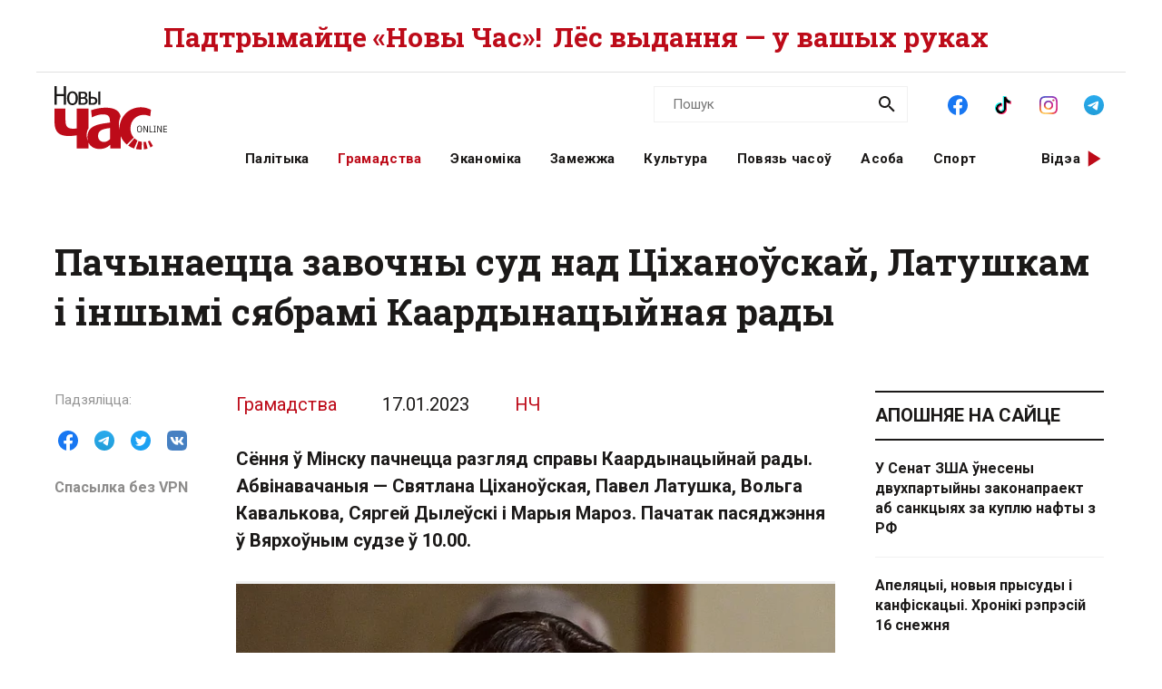

--- FILE ---
content_type: text/html; charset=utf-8
request_url: https://novychas.online/hramadstva/paczynaecca-zavoczny-sud-nad-cihanouskaj-latuszka
body_size: 25344
content:
<!DOCTYPE html><html lang="be"><head><link rel="stylesheet" href="/assets/article-707b6b7fa17acdf375658bf9d72e0ca2f0f47a59f3299db39f33f013010c4327.css" media="all" data-turbo-track="reload" /><!-- Google Tag Manager -->
<script>(function(w,d,s,l,i){w[l]=w[l]||[];w[l].push({'gtm.start':
new Date().getTime(),event:'gtm.js'});var f=d.getElementsByTagName(s)[0],
j=d.createElement(s),dl=l!='dataLayer'?'&l='+l:'';j.async=true;j.src=
'https://www.googletagmanager.com/gtm.js?id='+i+dl;f.parentNode.insertBefore(j,f);
})(window,document,'script','dataLayer','GTM-NK9SLXW');</script>
<!-- End Google Tag Manager -->

<script src="/assets/application-f200d7a9fb22331a0ec8e2bed1e2a7db952de2fa6e9db8d4d0a731df57bdb1da.js" defer="defer" data-turbo-track="reload"></script>

<meta name="csrf-param" content="authenticity_token" />
<meta name="csrf-token" content="vnmmiLMGc8CVh3Rw85LXG-urcQ2EKY6s9tLsHHHqG7ifNjK94gXfm2ORcTkkn0vlM9xvF3McwwoZ_3oDgxHIbA" /><meta content="width=device-width, initial-scale=1" name="viewport" /><title>Пачынаецца завочны суд над Ціханоўскай | Новы Час</title>
<meta name="description" content="А таксама над Латушкам і іншымі сябрамі Каардынацыйная рады">
<meta name="keywords" content="павел латушка, сяргей ціханоўскі, святлана ціханоўская, завочны суд">
<link rel="canonical" href="https://novychas.online/hramadstva/paczynaecca-zavoczny-sud-nad-cihanouskaj-latuszka">
<link rel="image_src" href="https://novychas.online/img/v1/images/photo_2023_01_16_21_50_30__2_.jpg?f=c&amp;h=800&amp;o=0&amp;u=1715395350&amp;w=800">
<link rel="manifest" href="/manifest.json">
<meta property="og:site_name" content="Новы Час">
<meta property="og:locale" content="be_BY">
<meta property="og:type" content="article">
<meta property="og:title" content="Сёння пачнуць судзіць Ціханоўскую, Латушку і іншых">
<meta property="og:description" content="Сёння ў Мінску пачнецца разгляд справы Каардынацыйнай рады. Абвінавачаныя — Святлана Ціханоўская, Павел Латушка, Вольга Кавалькова, Сяргей Дылеўскі і Марыя Мароз. Пачатак пасяджэння ў Вярхоўным судзе ў 10.00.">
<meta property="og:url" content="https://novychas.online/hramadstva/paczynaecca-zavoczny-sud-nad-cihanouskaj-latuszka">
<meta property="og:image" content="https://novychas.online/img/v1/images/photo_2023_01_16_21_50_30__2_.jpg?f=c&amp;h=800&amp;o=0&amp;u=1715395350&amp;w=800">
<meta property="og:see_also" content="https://novychas.online/hramadstva/hroniki-represij-za-16-studzenja">
<meta property="og:see_also" content="https://novychas.online/hramadstva/na-volju-vyjszau-youtube-bloher-z-kamandy-cihanous">
<meta property="og:see_also" content="https://novychas.online/hramadstva/perszyja-zavocznyja-palitycznyja-prysudy-asudzili">
<meta property="og:see_also" content="https://novychas.online/palityka/svjatlana-cihanouskaja-belarus-adklali-na-potym">
<meta name="twitter:site" content="@novychas">
<meta name="twitter:card" content="summary_large_image">
<meta name="twitter:title" content="Сёння пачнуць судзіць Ціханоўскую, Латушку і іншых">
<meta name="twitter:description" content="Сёння ў Мінску пачнецца разгляд справы Каардынацыйнай рады. Абвінавачаныя — Святлана Ціханоўская, Павел Латушка, Вольга Кавалькова, Сяргей Дылеўскі і Марыя Мароз. Пачатак пасяджэння ў Вярхоўным судзе ў 10.00.">
<meta name="twitter:image" content="https://novychas.online/img/v1/images/photo_2023_01_16_21_50_30__2_.jpg?f=c&amp;h=800&amp;o=0&amp;u=1715395350&amp;w=800">
<meta property="fb:pages" content="174987475859252">
<meta property="fb:app_id" content="1756714957945024">
<meta property="article:published_time" content="2023-01-17T09:09:00+03:00">
<meta property="article:modified_time" content="2023-06-20T05:22:13+03:00">
<meta property="article:section" content="Грамадства">
<meta property="article:tag" content="Павел Латушка">
<meta property="article:tag" content="Сяргей Ціханоўскі">
<meta property="article:tag" content="Святлана Ціханоўская">
<meta property="article:tag" content="завочны суд">
<meta name="google-site-verification" content="10WKjibXRghBxZHXhqQKbOhp5Kj0g7nYcgTS498mMS8">
<meta name="yandex-verification" content="b2616914df09d1ae">
<meta name="theme-color" content="#96343c"><script type="application/ld+json">[{"@context":"https://schema.org","@type":"NewsArticle","headline":"Пачынаецца завочны суд над Ціханоўскай","alternativeHeadline":"Пачынаецца завочны суд над Ціханоўскай, Латушкам і іншымі сябрамі Каардынацыйная рады","datePublished":"2023-01-17T09:09:00+03:00","dateModified":"2023-06-20T05:22:13+03:00","articleSection":"Грамадства","description":"А таксама над Латушкам і іншымі сябрамі Каардынацыйная рады","url":"https://novychas.online/hramadstva/paczynaecca-zavoczny-sud-nad-cihanouskaj-latuszka","inLanguage":"be","publisher":{"name":"Новы Час","legalName":"Novy Chas LLC","email":"novychas@gmail.com","url":"https://novychas.online","@type":"Organization"},"image":["https://novychas.online/img/v1/images/photo_2023_01_16_21_50_30__2_.jpg?f=f\u0026h=800\u0026o=0\u0026u=1715395350\u0026w=800"]},{"name":"Новы Час","legalName":"Novy Chas LLC","email":"novychas@gmail.com","url":"https://novychas.online","@context":"https://schema.org","@type":"Organization"},{"@context":"https://schema.org","@type":"BreadcrumbList","itemListElement":[{"name":"Грамадства","item":"https://novychas.online/hramadstva","@type":"ListItem","position":1},{"name":"Пачынаецца завочны суд над Ціханоўскай","@type":"ListItem","position":2}]}]</script></head><body class="novychas-body-v4 novychas-v4 branded" data-generated="2025-12-17T14:03:06+03:00" data-generated-fmt="2025-12-17 14:03:06" data-spy="scroll" data-target="#cardsnavigator"><div class="embeds"> <!-- Google Tag Manager (noscript) -->
<noscript><iframe src="https://www.googletagmanager.com/ns.html?id=GTM-NK9SLXW"
height="0" width="0" style="display:none;visibility:hidden"></iframe></noscript>
<!-- End Google Tag Manager (noscript) -->
<script>  
  try {
    window.dataLayer||=[];
      // window.dataLayer.push( {"event":"page_view","page":{"page_type":"article","page_language":"be"},"content":{"content_author":"НЧ","content_category":"Грамадства","content_enquiry":false,"content_has_image":true,"content_has_video":false,"content_has_age_checker":false,"content_published":"17|01|2023","content_source":"editorial","content_tags":"Павел Латушка|Сяргей Ціханоўскі|Святлана Ціханоўская|завочны суд","content_type":"article","content_wordcount":404}} ); 
      window.dataLayer.push( {"event":"page_view","page":{"page_type":"article","page_language":"be"},"content":{"content_author":"НЧ","content_category":"Грамадства","content_enquiry":false,"content_has_image":true,"content_has_video":false,"content_has_age_checker":false,"content_published":"17|01|2023","content_source":"editorial","content_tags":"Павел Латушка|Сяргей Ціханоўскі|Святлана Ціханоўская|завочны суд","content_type":"article","content_wordcount":404}} );
  } catch (e) {
    console.log("DataLayer failure: ", e);
  }   
</script>
</div><div class="modals"></div><aside class="pagewide-banner top-block bg-white">  <!-- banner..start --> 
  <div class="top-box" data-novychas-banner-campaign="donate" data-novychas-banner-creative="topmost" data-novychas-banner-track="view,click" id="novychas-banner-donate-topmost"><div class="container g-2 g-md-0"><div class="row gx-0 gx-md-5 px-3 px-md-0"><div class="col col-12"><a title="Падтрымайце «Новы Час»! Лёс выдання — у вашых руках" class="novychas-link stretched-link" href="/hramadstva/ljos-novaha-czasu-u-vaszyh-rukah-redakcyja-te"><p class="topmost w-100 d-flex justify-content-center align-items-center overflow-hidden flex-column flex-lg-row">Падтрымайце «Новы Час»! <span class="extension mx-md-2">Лёс выдання — у вашых руках</span></p></a></div></div></div></div>
  <!-- banner..end --> 
</aside><header class="site-header ncnavbar fixed-top"><div class="container navbar-container g-2 g-md-0"><div class="pagetop" data-content-loader-load-scripts-value="true" data-content-loader-url-value="/data/snippets/pagetop_article/90047:1765969386:32397:0" data-controller="content-loader" style="display:hidden;"></div><div class="dummy background"></div><div class="row gx-0 px-3 py-2 gx-md-5 px-md-0 g-lg-5 py-lg-0 px-lg-0"><div class="col-6 col-lg-2"><a class="navbar-logo logo-wrapper" title="Новы Час: незалежнае беларускамоўнае выданне" href="/"><img alt="Новы Час Online" title="Пра Беларусь і па-беларуску: палітыка, эканоміка, культура, гісторыя, мова, людзі. Навіны і аналітыка для тых, хто ўмее думаць самастойна." width="124" height="70" src="/assets/logo-5042dca5bd9032c8b536ab9f43204f31e31e4f84ae48fedc6a4dc330c20d1144.svg" /></a></div><div class="col-6 d-lg-none d-inline-flex justify-content-end"><a role="button" data-bs-toggle="collapse" data-bs-target="#navbar-menu" aria-haspopup="true" aria-expanded="false" aria-owns="navbar-menu" class="novychas-link link-empty menu-button navbar-toggler" title="Меню"></a></div><div class="col-12 col-lg-10"><div class="menu-groups-box navbar-menu collapse" id="navbar-menu"><nav class="menu-group navigation"><div class="menu-group categories"><a rel="category" class="novychas-link navigation category" title="Беларуская палітыка" href="/palityka">Палітыка</a><a rel="category" class="novychas-link navigation category current" title="Грамадства: супольнасць, правы чалавека, актывізм" href="/hramadstva">Грамадства</a><a rel="category" class="novychas-link navigation category" title="Эканоміка: Беларусь і свет" href="/ekanomika">Эканоміка</a><a rel="category" class="novychas-link navigation category" title="Замежжа: навіны і аналітыка" href="/zamezza">Замежжа</a><a rel="category" class="novychas-link navigation category" title="Культура: Беларусь і свет" href="/kultura">Культура</a><a rel="category" class="novychas-link navigation category" title="Повязь часоў: погляд у гісторыю" href="/poviaz">Повязь часоў</a><a rel="category" class="novychas-link navigation category" title="Асоба: людзі, вартыя ўвагі" href="/asoba">Асоба</a><a rel="category" class="novychas-link navigation category" title="Спорт: падзеі, асобы, тэндэнцыі" href="/sport">Спорт</a></div><div class="menu-group extra-navigation"><div class="menu-item video"><a class="novychas-link navigation video" title="Аўтарскія відэасюжэты на актуальныя тэмы" href="/video">Відэа</a></div></div></nav><div class="menu-group widgets-box"><div class="menu-group features"><div class="menu-item search"><form action="/search" class="novychas-search-form v4 in-menu" method="get" rel="search" role="search"><input id="q" name="q" placeholder="Пошук" type="search" /><button type="submit"><img alt="Пошук" src="/assets/icons/ui/search-d43047783f3f8aea91050264895278ad6df2edca53811b0b574ed221b9e514af.svg" /></button></form></div><div class="menu-item social"><menu class="novychas-social-links v4"><li><a title="«Новы Час» у Facebook" class="primary external" data-platform="facebook" rel="me" target="_blank" href="https://www.facebook.com/novychas"><img width="30" height="30" loading="lazy" alt="Facebook" onerror="this.style.display=&#39;none&#39;" src="/assets/icons/social/facebook-b00c5aa1635af565bd12ee797ede651f4b03fc916294e222c90eb701aae383a3.svg" /></a></li><li><a title="«Новы Час» у TikTok" class="primary external" data-platform="tiktok" rel="me" target="_blank" href="https://www.tiktok.com/@novy.chas"><img width="30" height="30" loading="lazy" alt="TikTok" onerror="this.style.display=&#39;none&#39;" src="/assets/icons/social/tiktok-d887e57deb53e0b251e9a31931cdfb240e9a0fc36eb32e4f953555b37f3de60f.svg" /></a></li><li><a title="«Новы Час» у Instagram" class="primary external" data-platform="instagram" rel="me" target="_blank" href="https://instagram.com/novychas/"><img width="30" height="30" loading="lazy" alt="Instagram" onerror="this.style.display=&#39;none&#39;" src="/assets/icons/social/instagram-ae27e335950ae1d812a84ddf0636fb24f3fc6fb999d837865fe404a31db7f55c.svg" /></a></li><li><a title="«Новы Час» у Telegram" class="primary external" data-platform="telegram" rel="me" target="_blank" href="https://t.me/novychas"><img width="30" height="30" loading="lazy" alt="Telegram" onerror="this.style.display=&#39;none&#39;" src="/assets/icons/social/telegram-1c9780f7111239c6a7c72de96f5ac52d75bb65d45c8ad07b461362a478d7f917.svg" /></a></li><li><a title="«Новы Час» у Twitter" class="external" data-platform="twitter" rel="me" target="_blank" href="https://twitter.com/novychas"><img width="30" height="30" loading="lazy" alt="Twitter" onerror="this.style.display=&#39;none&#39;" src="/assets/icons/social/twitter-8e529e70004de36942cb2a5afad49d262d9f0aba1a6fb374522deb7a950ceae9.svg" /></a></li><li><a title="«Новы Час» у OK" class="external" data-platform="ok" rel="me" target="_blank" href="https://ok.ru/group/56208875782167"><img width="30" height="30" loading="lazy" alt="Одноклассники" onerror="this.style.display=&#39;none&#39;" src="/assets/icons/social/ok-9fee7a4b7aa3b18f8fa912b23419ab97ac0b3c349bd4ada775d2c0ed0f458d15.svg" /></a></li><li><a title="«Новы Час» на YouTube" class="external" data-platform="youtube" rel="me" target="_blank" href="https://www.youtube.com/@novychas.online"><img width="30" height="30" loading="lazy" alt="YouTube" onerror="this.style.display=&#39;none&#39;" src="/assets/icons/social/youtube-a9296b650036aedcf08b59e5698d8a7d374e4f7a734ccf8f21657aa253f2e3f6.svg" /></a></li></menu></div></div><div class="menu-group weather" data-content-loader-refresh-interval-value="300000" data-content-loader-url-value="/data/snippets/refresh/weather" data-controller="content-loader"></div></div></div></div></div></div></header><div class="container g-2 g-md-0 main" id="main-container"><div class="dummy background"></div><main><article class="novychas-publication row g-0 gx-md-5 default"><header class="col-12"><h1>Пачынаецца завочны суд над Ціханоўскай, Латушкам і іншымі сябрамі Каардынацыйная рады</h1></header><aside class="controls d-none d-xl-block col-xl-2"><div class="sharing sidebar"><div class="sharing-block buttons"><menu class="list-group list-group-horizontal"><li><button name="button" type="button" title="Падзяліцца ў Facebook" class="btn btn-link btn-share" data-platform="facebook" data-target="https://www.facebook.com/sharer/sharer.php?u=https%3A%2F%2Fd16qdjybyala21.cloudfront.net%2Fhramadstva%2Fpaczynaecca-zavoczny-sud-nad-cihanouskaj-latuszka"><img width="30" height="30" loading="lazy" alt="Падзяліцца ў Facebook" src="/assets/icons/social/facebook-b00c5aa1635af565bd12ee797ede651f4b03fc916294e222c90eb701aae383a3.svg" /></button></li><li><button name="button" type="button" title="Падзяліцца ў Telegram" class="btn btn-link btn-share" data-platform="telegram" data-target="https://t.me/share/url?url=https%3A%2F%2Fd16qdjybyala21.cloudfront.net%2Fhramadstva%2Fpaczynaecca-zavoczny-sud-nad-cihanouskaj-latuszka"><img width="30" height="30" loading="lazy" alt="Падзяліцца ў Telegram" src="/assets/icons/social/telegram-1c9780f7111239c6a7c72de96f5ac52d75bb65d45c8ad07b461362a478d7f917.svg" /></button></li><li><button name="button" type="button" title="Падзяліцца ў Twitter" class="btn btn-link btn-share" data-platform="twitter" data-target="https://twitter.com/intent/tweet?text=%D0%A1%D1%91%D0%BD%D0%BD%D1%8F+%D0%BF%D0%B0%D1%87%D0%BD%D1%83%D1%86%D1%8C+%D1%81%D1%83%D0%B4%D0%B7%D1%96%D1%86%D1%8C+%D0%A6%D1%96%D1%85%D0%B0%D0%BD%D0%BE%D1%9E%D1%81%D0%BA%D1%83%D1%8E%2C+%D0%9B%D0%B0%D1%82%D1%83%D1%88%D0%BA%D1%83+%D1%96+%D1%96%D0%BD%D1%88%D1%8B%D1%85&amp;url=https%3A%2F%2Fd16qdjybyala21.cloudfront.net%2Fhramadstva%2Fpaczynaecca-zavoczny-sud-nad-cihanouskaj-latuszka"><img width="30" height="30" loading="lazy" alt="Падзяліцца ў Twitter" src="/assets/icons/social/twitter-8e529e70004de36942cb2a5afad49d262d9f0aba1a6fb374522deb7a950ceae9.svg" /></button></li><li><button name="button" type="button" title="Падзяліцца ў VK" class="btn btn-link btn-share" data-platform="vk" data-target="https://vk.com/share.php?url=https%3A%2F%2Fd16qdjybyala21.cloudfront.net%2Fhramadstva%2Fpaczynaecca-zavoczny-sud-nad-cihanouskaj-latuszka"><img width="30" height="30" loading="lazy" alt="Падзяліцца ў VK" src="/assets/icons/social/vk-70406bc9ebe28d9a88ba49f278eef2379d144cbfdb2cb5c5f4e583a91a4d1671.svg" /></button></li></menu></div><div class="sharing-block link"><a title="Для доступа з Беларусі" target="_blank" class="h6 m-0 novychas-link external mirror text-truncate w-100" href="https://d16qdjybyala21.cloudfront.net/hramadstva/paczynaecca-zavoczny-sud-nad-cihanouskaj-latuszka">Спасылка без VPN</a></div></div></aside><div class="publication-body col col-lg-9 col-xl-7"><div class="references"><div class="basic"><a title="Грамадства" class="novychas-link article-parent-link list-group-item" href="/hramadstva">Грамадства</a><a title="Усе публікацыі за 17.01.2023" class="novychas-link article-date-link list-group-item" href="/date/2023-01-17"><time datetime="2023-01-17T09:09:00+03:00">17.01.2023</time></a></div><div class="author"><address class="list-group-item"><a title="НЧ: усе публікацыі" class="novychas-link article-author-link" rel="author" href="/author/НЧ">НЧ</a></address></div></div><s></s><p class="lead">Сёння ў Мінску пачнецца разгляд справы Каардынацыйнай рады. Абвінавачаныя — Святлана Ціханоўская, Павел Латушка, Вольга Кавалькова, Сяргей Дылеўскі і Марыя Мароз. Пачатак пасяджэння ў Вярхоўным судзе ў 10.00.</p><figure class="novychas image"><picture class="novychas" data-src="/img/v1/images/photo_2023_01_16_21_50_30__2_.jpg?f=f&amp;h=800&amp;o=0&amp;u=1715395350&amp;w=1200" data-toggle="lightbox-custom" data-type="image"><source media="(min-width: 1200px)" srcset="/img/v1/images/photo_2023_01_16_21_50_30__2_.jpg?f=f&amp;h=495&amp;o=1&amp;u=1715395350&amp;w=660" type="image/webp"><source media="(min-width: 1200px)" srcset="/img/v1/images/photo_2023_01_16_21_50_30__2_.jpg?f=f&amp;h=495&amp;o=0&amp;u=1715395350&amp;w=660" type="image/jpeg"><source media="(min-width: 768px)" srcset="/img/v1/images/photo_2023_01_16_21_50_30__2_.jpg?f=f&amp;h=540&amp;o=1&amp;u=1715395350&amp;w=720" type="image/webp"><source media="(min-width: 768px)" srcset="/img/v1/images/photo_2023_01_16_21_50_30__2_.jpg?f=f&amp;h=540&amp;o=0&amp;u=1715395350&amp;w=720" type="image/jpeg"><source srcset="/img/v1/images/photo_2023_01_16_21_50_30__2_.jpg?f=f&amp;h=396&amp;o=1&amp;u=1715395350&amp;w=528" type="image/webp"><source srcset="/img/v1/images/photo_2023_01_16_21_50_30__2_.jpg?f=f&amp;h=396&amp;o=0&amp;u=1715395350&amp;w=528" type="image/jpeg"><img alt="photo_2023_01_16_21_50_30__2_.jpg" class="novychas" loading="eager" src="/img/v1/images/photo_2023_01_16_21_50_30__2_.jpg?f=f&amp;h=396&amp;o=0&amp;u=1715395350&amp;w=528" title="photo_2023_01_16_21_50_30__2_.jpg"></picture></figure><p>Пецярым абвінавачаным інкрымінуюцца каля паўтара артыкулаў Крымінальнага кодэкса. Але адметнасць сітуацыі ў тым, што і Ціханоўская, і Латушка, і іншыя фігуранты знаходзяцца за мяжой і недасяжныя да лукашэнкаўскага «правасуддзя».<span class="br"><br></span></p><p>Суд над сабой яны ўжо неаднаразова высмейвалі і казалі, што не ўспрымаюць усур'ёз. Ціханоўская назвала «спецвытворчасць» фарсам, а Латушка неаднаразова прапаноўваў свой удзел у працэсе дыстанцыйна. Зразумела, што ў Мінску на такое пагадзіцца не маглі.</p><p>Напярэдадні першага пасяджэння стала вядома пра новае абвінавачанне, прад'яўленае Сяргей Ціханоўскаму — у «здзяйсненні злачынства супраць правасуддзя». Паводле Следчага камітэта, Ціханоўскі «сістэматычна дапускаў непадпарадкаванне законным патрабаванням адміністрацыі папраўчай установы, правакаваў канфлікты, у тым ліку з сукамернікамі. За гэта неаднаразова падвяргаўся спагнанням». Відаць, гэта і ёсць «злачынства супраць правасуддзя».﻿ Цяпер палітвязню, асуджанаму да 18 гадоў, пагражае дадткова яшчэ два.</p><p></p><figure class="novychas article"><article class="card embedded-card"><picture class="article-image"><source height="200" media="(min-width: 768px)" srcset="/img/v1/images/_belarus_2022_drot_turma_fota_dzmitryeu_dzmitryj__novy_czas__2__logo.jpg?f=c&amp;h=200&amp;o=1&amp;u=1715395350&amp;w=360" type="image/webp" width="360"><source height="200" media="(min-width: 768px)" srcset="/img/v1/images/_belarus_2022_drot_turma_fota_dzmitryeu_dzmitryj__novy_czas__2__logo.jpg?f=c&amp;h=200&amp;o=0&amp;u=1715395350&amp;w=360" type="image/jpeg" width="360"><source height="360" srcset="/img/v1/images/_belarus_2022_drot_turma_fota_dzmitryeu_dzmitryj__novy_czas__2__logo.jpg?f=c&amp;h=360&amp;o=1&amp;u=1715395350&amp;w=660" type="image/webp" width="660"><source height="360" srcset="/img/v1/images/_belarus_2022_drot_turma_fota_dzmitryeu_dzmitryj__novy_czas__2__logo.jpg?f=c&amp;h=360&amp;o=0&amp;u=1715395350&amp;w=660" type="image/jpeg" width="660"><img alt="Хронікі рэпрэсій за 16 студзеня" loading="lazy" src="/img/v1/images/_belarus_2022_drot_turma_fota_dzmitryeu_dzmitryj__novy_czas__2__logo.jpg?f=c&amp;h=360&amp;o=0&amp;u=1715395350&amp;w=660" title="Хронікі палітычнага пераследу ў Беларусі: 16 студзеня"></picture><div class="article-info col">
<header><a class="novychas-link article-link card-link stretched-link" href="/hramadstva/hroniki-represij-za-16-studzenja" target="_blank" title="Хронікі палітычнага пераследу ў Беларусі: 16 студзеня"><p data-pubdate-label="16.01.2023">Хронікі рэпрэсій за 16 студзеня</p></a></header><footer><span class="category">Грамадства</span><time datetime="2023-01-16T23:09:01+03:00" pubdate="">16.01.2023</time></footer>
</div></article></figure><p>Якраз 17 студзеня, у першы дзень завочнага суда над сабой, Святлана Ціханоўская выступіць на Сусветным эканамічным форуме ў Давосе (Швейцарыя). Гэты форум — найпрэстыжнейшае мерапрыемства ў галіне эканомікі і палітыкі, у якім бяруць удзел сусветныя лідары, буйныя і ўплывовыя эканамісты, палітыкі, бізнесоўцы, топ-менеджары, лідары меркаванняў. Няма сумневу, што тэму палітвязняў на трыбуне ў Давосе Ціханоўская падыме, а на фоне завочнага суда і новага абвінавачання мужу ёй будзе лягчэй пабудаваць выступ.</p><p>На новае абвінавачанне супраць мужа ﻿Святлана Ціханоўская адрэагавала ўчора вечарам у сваім тэлеграм-канале.</p><p>«Беларусы не
павінны пакутаваць, бо нехта хоча ўлады. Мікалаю Статкевічу, Анджэю Пачобуту,
Дар'і Лосік, Эдуарду Бабарыку і тысячам іншых людзей прыдумляюць новыя і новыя
неіснуючыя крымінальныя справы. Тыя ж людзі зрабілі Беларусь суагрэсарам у вайне
Расіі супраць Украіны. З-за гэтых жа людзей на Беларусь працягваюць накладваць
санкцыі», — адзначыла Ціханоўская.<span class="br"><br></span></p><p></p><p>Яна падкрэсліла, што&nbsp;«рсплачваюцца за
ўсё гэта 9 мільёнаў беларусаў», «расплачваюцца ростам коштаў, пустымі кашалькамі,
немагчымасцю спакойна жыць», «расплачваюцца сваёй бяспекай, сваім сапраўдным і
будучым сваіх дзяцей», «хтосьці расплачваецца самым каштоўным — жыццём», а «хтосьці
атрымлівае велізарныя тэрміны і праводзіць лепшыя гады жыцця ў турме».</p><p></p><p>«Ужо два з паловай
гады майго мужа спрабуюць выставіць злачынцам. Як спрабуюць выставіць
злачынцамі беларусаў за «завышаныя»&nbsp;на некалькі капеек кошты на курыцу,
гульню на віяланчэлі на вуліцы ці каментары ў інтэрнэце. Але для сваіх дзяцей
Сяргей — клапатлівы бацька. Для сваіх паслядоўнікаў Сяргей — лідар, якому важна
слухаць і чуць людзей. А для народа Беларусі Сяргей — па-ранейшаму ўвасабленне
гонару, сілы і харызмы. І ніякія абвінавачванні ніколі гэтага не зменяць»,&nbsp;— напісала палітык.</p><p></p><figure class="novychas article"><article class="card embedded-card"><picture class="article-image"><source height="200" media="(min-width: 768px)" srcset="/img/v1/images/screenshot_15.jpg?f=c&amp;h=200&amp;o=1&amp;u=1715395350&amp;w=360" type="image/webp" width="360"><source height="200" media="(min-width: 768px)" srcset="/img/v1/images/screenshot_15.jpg?f=c&amp;h=200&amp;o=0&amp;u=1715395350&amp;w=360" type="image/jpeg" width="360"><source height="360" srcset="/img/v1/images/screenshot_15.jpg?f=c&amp;h=360&amp;o=1&amp;u=1715395350&amp;w=660" type="image/webp" width="660"><source height="360" srcset="/img/v1/images/screenshot_15.jpg?f=c&amp;h=360&amp;o=0&amp;u=1715395350&amp;w=660" type="image/jpeg" width="660"><img alt="Першы «завочны» прысуд: Аляксандру Герасіменю і Аляксандра Апейкіна асудзілі да 12 гадоў калоніі" loading="lazy" src="/img/v1/images/screenshot_15.jpg?f=c&amp;h=360&amp;o=0&amp;u=1715395350&amp;w=660" title="Першы «завочны» прысуд: Аляксандру Герасіменю і Аляксандра Апейкіна асудзілі да 12 гадоў калоніі"></picture><div class="article-info col">
<header><a class="novychas-link article-link card-link stretched-link" href="/palityka/perszy-zavoczny-prysud-aljaksandru-herasimenju" target="_blank" title="Першы «завочны» прысуд: Аляксандру Герасіменю і Аляксандра Апейкіна асудзілі да 12 гадоў калоніі"><p data-pubdate-label="26.12.2022">Першы «завочны» прысуд: Аляксандру Герасіменю і Аляксандра Апейкіна асудзілі да 12 гадоў калоніі</p></a></header><footer><span class="category">Палітыка</span><time datetime="2022-12-26T16:11:13+03:00" pubdate="">26.12.2022</time></footer>
</div></article></figure><p>Першыя завочныя прысуды ў Беларусі ўжо агучаныя. Заснавальнікам Беларускага фонду спартыўнай салідарнасці Аляксандры Герасімені і Аляксандру Апейкіну ў межах спецвытворчасці прысуджаны па 12 гадоў&nbsp;«завочнай» калоніі.</p><aside class="sharing bottom" data-controller="article-bottom-tracker"><div class="sharing-block buttons"><menu class="list-group list-group-horizontal"><li><button name="button" type="button" title="Падзяліцца ў Facebook" class="btn btn-link btn-share" data-platform="facebook" data-target="https://www.facebook.com/sharer/sharer.php?u=https%3A%2F%2Fd16qdjybyala21.cloudfront.net%2Fhramadstva%2Fpaczynaecca-zavoczny-sud-nad-cihanouskaj-latuszka"><img width="30" height="30" loading="lazy" alt="Падзяліцца ў Facebook" src="/assets/icons/social/facebook-b00c5aa1635af565bd12ee797ede651f4b03fc916294e222c90eb701aae383a3.svg" /></button></li><li><button name="button" type="button" title="Падзяліцца ў Telegram" class="btn btn-link btn-share" data-platform="telegram" data-target="https://t.me/share/url?url=https%3A%2F%2Fd16qdjybyala21.cloudfront.net%2Fhramadstva%2Fpaczynaecca-zavoczny-sud-nad-cihanouskaj-latuszka"><img width="30" height="30" loading="lazy" alt="Падзяліцца ў Telegram" src="/assets/icons/social/telegram-1c9780f7111239c6a7c72de96f5ac52d75bb65d45c8ad07b461362a478d7f917.svg" /></button></li><li><button name="button" type="button" title="Падзяліцца ў Twitter" class="btn btn-link btn-share" data-platform="twitter" data-target="https://twitter.com/intent/tweet?text=%D0%A1%D1%91%D0%BD%D0%BD%D1%8F+%D0%BF%D0%B0%D1%87%D0%BD%D1%83%D1%86%D1%8C+%D1%81%D1%83%D0%B4%D0%B7%D1%96%D1%86%D1%8C+%D0%A6%D1%96%D1%85%D0%B0%D0%BD%D0%BE%D1%9E%D1%81%D0%BA%D1%83%D1%8E%2C+%D0%9B%D0%B0%D1%82%D1%83%D1%88%D0%BA%D1%83+%D1%96+%D1%96%D0%BD%D1%88%D1%8B%D1%85&amp;url=https%3A%2F%2Fd16qdjybyala21.cloudfront.net%2Fhramadstva%2Fpaczynaecca-zavoczny-sud-nad-cihanouskaj-latuszka"><img width="30" height="30" loading="lazy" alt="Падзяліцца ў Twitter" src="/assets/icons/social/twitter-8e529e70004de36942cb2a5afad49d262d9f0aba1a6fb374522deb7a950ceae9.svg" /></button></li><li><button name="button" type="button" title="Падзяліцца ў VK" class="btn btn-link btn-share" data-platform="vk" data-target="https://vk.com/share.php?url=https%3A%2F%2Fd16qdjybyala21.cloudfront.net%2Fhramadstva%2Fpaczynaecca-zavoczny-sud-nad-cihanouskaj-latuszka"><img width="30" height="30" loading="lazy" alt="Падзяліцца ў VK" src="/assets/icons/social/vk-70406bc9ebe28d9a88ba49f278eef2379d144cbfdb2cb5c5f4e583a91a4d1671.svg" /></button></li></menu></div><div class="sharing-block link"><a title="Для доступа з Беларусі" target="_blank" class="h6 m-0 novychas-link external mirror text-truncate w-100" href="https://d16qdjybyala21.cloudfront.net/hramadstva/paczynaecca-zavoczny-sud-nad-cihanouskaj-latuszka">Спасылка без VPN</a></div></aside><aside class="tags"><ul class="tags"><li><a title="Тэма: Павел Латушка" class="novychas-tag-link" href="/tags/pavel-latuszka">Павел Латушка</a></li><li><a title="Тэма: Сяргей Ціханоўскі" class="novychas-tag-link" href="/tags/sjarhej-cihanouski">Сяргей Ціханоўскі</a></li><li><a title="Тэма: Святлана Ціханоўская" class="novychas-tag-link" href="/tags/svjatlana-cihanouskaja">Святлана Ціханоўская</a></li><li><a title="Тэма: завочны суд" class="novychas-tag-link" href="/tags/zavoczny-sud">завочны суд</a></li></ul></aside><aside class="cta promo">  <!-- banner..start --> 
  <p class="h2 px-0 red">Шаноўныя чытачы!</p><p class="h3 px-0">Вашыя ахвяраванні дапамогуць выратаваць незалежную беларускую журналістыку і «Новы Час».</p><p class="px-0">На жаль, цяпер рэдакцыя перажывае надзвычай складаны час.  Мы спрабуем вырашыць праблемы, але наўпрост зараз сітуацыя крытычная. </p><p class="px-0">Без фінансавага ўдзелу чытачоў далейшае існаванне выдання зробіцца немагчымым.  Мы вельмі хочам працаваць для вас далей, таму звяртаемся па падтрымку. </p><p class="px-0">Любая дапамога будзе дарэчнай! </p><div class="d-flex flex-row justify-content-end"><a class="novychas-link btn novychas-button " id="novychas-banner-donate-cta-save-details" title="Падрабязней" data-novychas-banner-track="view,click" data-novychas-banner-campaign="donate" data-novychas-banner-creative="cta-save-details" data-controller="banner-view-tracker" href="/hramadstva/ljos-novaha-czasu-u-vaszyh-rukah-redakcyja-te">Падрабязней</a></div>
  <!-- banner..end --> 
</aside></div><aside class="sidebar rightbar col-12 col-lg-3 px-3 px-lg-0"><section class="recent news articles-list cards-list nclist"><header><a title="Навіны" class="novychas-link section-header-link section-header-primary" href="/naviny">Апошняе на сайце</a></header><ul class="list-group links-list"><li><a class="novychas-link article-link text-link" title="Амерыканскія сенатары стаміліся чакаць санкцый у дачыненні да Расіі ад Дональда Трампа, і пачалі дзейнічаць самастойна. Адначасова ЗША і ЕС распрацавалі дакументы для ваеннай падтрымкі Украіны пасля заканчэння агрэсіі РФ." href="/zamezza/u-senat-zsza-uneseny-dvuhpartyjny-zakonapraekt-ab">У Сенат ЗША ўнесены двухпартыйны законапраект аб санкцыях за куплю нафты з РФ</a></li><li><a class="novychas-link article-link text-link" title="Вярхоўны суд пакінуў у сіле завочныя прысуды супрацоўнікам BYSOL і BY_Help. Палітвязням дадаюць тэрміны, іх маёмасць прадаюць з таргоў, а «экстрэмісцкія спісы» працягваюць пашырацца." href="/palityka/apeljacyi-novyja-prysudy-i-kanfiskacyi-hroniki-r">Апеляцыі, новыя прысуды і канфіскацыі. Хронікі рэпрэсій 16 снежня </a></li><li><a class="novychas-link article-link text-link" title="Журналіст і музыка Улад Prastora Рубанаў выпусціў сінгла &quot;Філасофія&quot;. Гэта 22-гі трэк маладога артыста за год." href="/kultura/filasofija-kudy-ty-mjane-pryvjala-ulad-prastor">«Філасофія, куды ты мяне прывяла?» Улад Prastora Рубанаў выпусціў новы сінгл</a></li><li><a class="novychas-link article-link text-link" title="Афірмацыя для годнага завяршэння года: прыняцце досведу, адпусканне мінулага, падзяка сабе і рух наперад з упэўненасцю." href="/video/jak-zavjarszyc-hod-z-udzjacznascju-i-uvajsci-u-nov">Як завяршыць год з удзячнасцю і ўвайсці ў новы з упэўненасцю</a></li><li><a class="novychas-link article-link text-link" title="У ходзе перамоў Украіна-ЗША ў Берліне было вырашана «90% спрэчных пытанняў», аднак кампраміс не дасягнуты па тэрыторыях. Украіна не згодная проста так аддаць Расіі Данбас — тую частку, якую яна кантралюе." href="/zamezza/uladzimir-zjalenski-ukraina-ne-budze-pryznavac-da">Уладзімір Зяленскі: Украіна не будзе прызнаваць Данбас расійскім ні дэ-факта, ні дэ-юрэ</a></li><li><a class="novychas-link article-link text-link" title="Абсерваторыя праваабаронцаў заклікае да поўнага вызвалення палітвязняў, Мінскі суд мяняе статус сайта Савета Еўропы, а ў Рэчыцы і Мінску выносяць жорсткія прысуды актывістам." href="/palityka/vyzvalenne-palitvjaznjau-i-novyja-prysudy-hroniki">Вызваленне палітвязняў і новыя прысуды. Хронікі рэпрэсій 15 снежня</a></li><li><a class="novychas-link article-link text-link" title="Дэлегацыя ЗША прызнала значны прагрэс у перамовах з Украінай у Берліне па «мірным плане Трампа», напісаў прадстаўнік прэзідэнта ЗША Стыў Уіткаф. Украіна па-ранейшаму патрабуе дзейсных гарантый бяспекі і спынення агню." href="/zamezza/zjalenski-ramaczny-mirny-plan-z-20-punktau-praduh">Зяленскі: рамачны мірны план з 20 пунктаў прадугледжвае спыненне агню ва Украіне</a></li><li><a class="novychas-link article-link text-link" title="Як Дональд Трамп бачыць Еўропу і як на гэта рэагуюць карыкатурысты: НАТА, ЕС, Украіна і новыя геапалітычныя страхі ў малюнках сусветных медыя." href="/zamezza/tramp-suprac-europy-dase-u-karykaturah">Трамп супраць Еўропы. Дасье ў карыкатурах</a></li><li><a class="novychas-link article-link text-link" title="Гарант рызыкнуў, адпусціўшы Калеснікаву, Бабарыку і Бяляцкага. Калійныя прыбыткі — прыкрыццё. Сапраўдная мэта — перамовы: Лукашэнку крытычна важна заставацца «незабытай жонкай» Трампа, бо ягоная стабільнасць вельмі хісткая." href="/hramadstva/dlja-haranta-jaki-skanczaecca-velmi-vazna-zasta">«Для гаранта, які сканчаецца, вельмі важна заставацца ў Трампа не да канца забытай жонкай»</a></li><li><a class="novychas-link article-link text-link" title="Лукашэнка размяняў палітвязняў на ўвагу Дональда Трампа і адмену санкцый ЗША супраць беларускага калію. Але ці выведзе гэта яго з-пад залежнасці ад Крамля? І як вызваліць з турмаў, астатніх менш вядомых вязняў сумлення?кувачя" href="/hramadstva/ne-prezident-czahosci-tam-pamilavau-ljudzej-u-te">«Не прэзідэнт чагосьці там памілаваў людзей. У тэрарыста выкупілі закладнікаў»</a></li></ul></section></aside></article><aside class="related"><section class="article-related ncgrid cards-grid"><header><span class="section-header-primary">Чытайце таксама</span></header><div class="row g-5"><article class="col-sm-6 col-md-4 col-lg-3 card article-card"><header><a class="novychas-link article-link card-link stretched-link" title="Галоўныя навіны дня ў адным аглядзе." href="/hramadstva/hroniki-represij-za-16-studzenja">Хронікі рэпрэсій за 16 студзеня</a></header><footer class="article-info"><span class="category">Грамадства</span><time datetime="2023-01-16T23:09:01+03:00">16.01.2023</time></footer><picture><source srcset="/img/v1/images/_belarus_2022_drot_turma_fota_dzmitryeu_dzmitryj__novy_czas__2__logo.jpg?f=c&amp;h=144&amp;o=1&amp;u=1715395350&amp;w=260" type="image/webp" width="260" height="144" media="(min-width: 1200px)">
<source srcset="/img/v1/images/_belarus_2022_drot_turma_fota_dzmitryeu_dzmitryj__novy_czas__2__logo.jpg?f=c&amp;h=144&amp;o=0&amp;u=1715395350&amp;w=260" type="image/jpeg" width="260" height="144" media="(min-width: 1200px)">
<source srcset="/img/v1/images/_belarus_2022_drot_turma_fota_dzmitryeu_dzmitryj__novy_czas__2__logo.jpg?f=c&amp;h=140&amp;o=1&amp;u=1715395350&amp;w=213" type="image/webp" width="213" height="140" media="(min-width: 768px)">
<source srcset="/img/v1/images/_belarus_2022_drot_turma_fota_dzmitryeu_dzmitryj__novy_czas__2__logo.jpg?f=c&amp;h=140&amp;o=0&amp;u=1715395350&amp;w=213" type="image/jpeg" width="213" height="140" media="(min-width: 768px)">
<source srcset="/img/v1/images/_belarus_2022_drot_turma_fota_dzmitryeu_dzmitryj__novy_czas__2__logo.jpg?f=c&amp;h=144&amp;o=1&amp;u=1715395350&amp;w=260" type="image/webp" width="260" height="144" media="(min-width: 576px)">
<source srcset="/img/v1/images/_belarus_2022_drot_turma_fota_dzmitryeu_dzmitryj__novy_czas__2__logo.jpg?f=c&amp;h=144&amp;o=0&amp;u=1715395350&amp;w=260" type="image/jpeg" width="260" height="144" media="(min-width: 576px)">
<source srcset="/img/v1/images/_belarus_2022_drot_turma_fota_dzmitryeu_dzmitryj__novy_czas__2__logo.jpg?f=c&amp;h=275&amp;o=1&amp;u=1715395350&amp;w=523" type="image/webp" width="523" height="275">
<source srcset="/img/v1/images/_belarus_2022_drot_turma_fota_dzmitryeu_dzmitryj__novy_czas__2__logo.jpg?f=c&amp;h=275&amp;o=0&amp;u=1715395350&amp;w=523" type="image/jpeg" width="523" height="275">
<img class="article-image card-img-top ncimg-card" alt="Хронікі палітычнага пераследу ў Беларусі: 16 студзеня" loading="lazy" width="523" height="275" src="/img/v1/images/_belarus_2022_drot_turma_fota_dzmitryeu_dzmitryj__novy_czas__2__logo.jpg?f=c&amp;h=275&amp;o=0&amp;u=1715395350&amp;w=523" /></picture></article><article class="col-sm-6 col-md-4 col-lg-3 card article-card"><header><a class="novychas-link article-link card-link stretched-link" title="Блогер з каманды Ціханоўскага" href="/hramadstva/na-volju-vyjszau-youtube-bloher-z-kamandy-cihanous">На волю выйшаў YouTube-блогер з каманды Ціханоўскага</a></header><footer class="article-info"><span class="category">Грамадства</span><time datetime="2023-01-17T13:12:00+03:00">17.01.2023</time></footer><picture><source srcset="/img/v1/images/un_5.jpg?f=c&amp;h=144&amp;o=1&amp;u=1715395350&amp;w=260" type="image/webp" width="260" height="144" media="(min-width: 1200px)">
<source srcset="/img/v1/images/un_5.jpg?f=c&amp;h=144&amp;o=0&amp;u=1715395350&amp;w=260" type="image/jpeg" width="260" height="144" media="(min-width: 1200px)">
<source srcset="/img/v1/images/un_5.jpg?f=c&amp;h=140&amp;o=1&amp;u=1715395350&amp;w=213" type="image/webp" width="213" height="140" media="(min-width: 768px)">
<source srcset="/img/v1/images/un_5.jpg?f=c&amp;h=140&amp;o=0&amp;u=1715395350&amp;w=213" type="image/jpeg" width="213" height="140" media="(min-width: 768px)">
<source srcset="/img/v1/images/un_5.jpg?f=c&amp;h=144&amp;o=1&amp;u=1715395350&amp;w=260" type="image/webp" width="260" height="144" media="(min-width: 576px)">
<source srcset="/img/v1/images/un_5.jpg?f=c&amp;h=144&amp;o=0&amp;u=1715395350&amp;w=260" type="image/jpeg" width="260" height="144" media="(min-width: 576px)">
<source srcset="/img/v1/images/un_5.jpg?f=c&amp;h=275&amp;o=1&amp;u=1715395350&amp;w=523" type="image/webp" width="523" height="275">
<source srcset="/img/v1/images/un_5.jpg?f=c&amp;h=275&amp;o=0&amp;u=1715395350&amp;w=523" type="image/jpeg" width="523" height="275">
<img class="article-image card-img-top ncimg-card" alt="На волю выйшаў Уладзімір Няронскі" loading="lazy" width="523" height="275" src="/img/v1/images/un_5.jpg?f=c&amp;h=275&amp;o=0&amp;u=1715395350&amp;w=523" /></picture></article><article class="col-sm-6 col-md-4 col-lg-3 card article-card"><header><a class="novychas-link article-link card-link stretched-link" title="Дзмітрыя Навошу і іншых фігуранты справы «Чорнай кнігі Беларусі» асудзілі да 12 гадоў калоніі кожнага" href="/hramadstva/perszyja-zavocznyja-palitycznyja-prysudy-asudzili">Першыя завочныя палітычныя прысуды. Асудзілі Навошу і іншых фігурантаў справы «Чорнай кнігі Беларусі»</a></header><footer class="article-info"><span class="category">Грамадства</span><time datetime="2023-01-18T14:32:54+03:00">18.01.2023</time></footer><picture><source srcset="/img/v1/images/chornaja_kniha_belarusi_1.jpeg?f=c&amp;h=144&amp;o=1&amp;u=1715395350&amp;w=260" type="image/webp" width="260" height="144" media="(min-width: 1200px)">
<source srcset="/img/v1/images/chornaja_kniha_belarusi_1.jpeg?f=c&amp;h=144&amp;o=0&amp;u=1715395350&amp;w=260" type="image/jpeg" width="260" height="144" media="(min-width: 1200px)">
<source srcset="/img/v1/images/chornaja_kniha_belarusi_1.jpeg?f=c&amp;h=140&amp;o=1&amp;u=1715395350&amp;w=213" type="image/webp" width="213" height="140" media="(min-width: 768px)">
<source srcset="/img/v1/images/chornaja_kniha_belarusi_1.jpeg?f=c&amp;h=140&amp;o=0&amp;u=1715395350&amp;w=213" type="image/jpeg" width="213" height="140" media="(min-width: 768px)">
<source srcset="/img/v1/images/chornaja_kniha_belarusi_1.jpeg?f=c&amp;h=144&amp;o=1&amp;u=1715395350&amp;w=260" type="image/webp" width="260" height="144" media="(min-width: 576px)">
<source srcset="/img/v1/images/chornaja_kniha_belarusi_1.jpeg?f=c&amp;h=144&amp;o=0&amp;u=1715395350&amp;w=260" type="image/jpeg" width="260" height="144" media="(min-width: 576px)">
<source srcset="/img/v1/images/chornaja_kniha_belarusi_1.jpeg?f=c&amp;h=275&amp;o=1&amp;u=1715395350&amp;w=523" type="image/webp" width="523" height="275">
<source srcset="/img/v1/images/chornaja_kniha_belarusi_1.jpeg?f=c&amp;h=275&amp;o=0&amp;u=1715395350&amp;w=523" type="image/jpeg" width="523" height="275">
<img class="article-image card-img-top ncimg-card" alt="Першы суд па &quot;спецвытворчасці&quot; скончыўся завочным прысудам" loading="lazy" width="523" height="275" src="/img/v1/images/chornaja_kniha_belarusi_1.jpeg?f=c&amp;h=275&amp;o=0&amp;u=1715395350&amp;w=523" /></picture></article><article class="col-sm-6 col-md-4 col-lg-3 d-flex d-md-none d-lg-flex card article-card"><header><a class="novychas-link article-link card-link stretched-link" title="Дэмакратычная лідарка Беларусі — пра свой суд і міжнародныя стратэгіі ў дачыненні да Беларусі." href="/palityka/svjatlana-cihanouskaja-belarus-adklali-na-potym">Святлана Ціханоўская: Беларусь адклалі на «потым»</a></header><footer class="article-info"><span class="category">Палітыка</span><time datetime="2023-01-18T19:37:12+03:00">18.01.2023</time></footer><picture><source srcset="/img/v1/images/photo_2021_05_27_15_21_59.jpg?f=c&amp;h=144&amp;o=1&amp;u=1715395350&amp;w=260" type="image/webp" width="260" height="144" media="(min-width: 1200px)">
<source srcset="/img/v1/images/photo_2021_05_27_15_21_59.jpg?f=c&amp;h=144&amp;o=0&amp;u=1715395350&amp;w=260" type="image/jpeg" width="260" height="144" media="(min-width: 1200px)">
<source srcset="/img/v1/images/photo_2021_05_27_15_21_59.jpg?f=c&amp;h=140&amp;o=1&amp;u=1715395350&amp;w=213" type="image/webp" width="213" height="140" media="(min-width: 768px)">
<source srcset="/img/v1/images/photo_2021_05_27_15_21_59.jpg?f=c&amp;h=140&amp;o=0&amp;u=1715395350&amp;w=213" type="image/jpeg" width="213" height="140" media="(min-width: 768px)">
<source srcset="/img/v1/images/photo_2021_05_27_15_21_59.jpg?f=c&amp;h=144&amp;o=1&amp;u=1715395350&amp;w=260" type="image/webp" width="260" height="144" media="(min-width: 576px)">
<source srcset="/img/v1/images/photo_2021_05_27_15_21_59.jpg?f=c&amp;h=144&amp;o=0&amp;u=1715395350&amp;w=260" type="image/jpeg" width="260" height="144" media="(min-width: 576px)">
<source srcset="/img/v1/images/photo_2021_05_27_15_21_59.jpg?f=c&amp;h=275&amp;o=1&amp;u=1715395350&amp;w=523" type="image/webp" width="523" height="275">
<source srcset="/img/v1/images/photo_2021_05_27_15_21_59.jpg?f=c&amp;h=275&amp;o=0&amp;u=1715395350&amp;w=523" type="image/jpeg" width="523" height="275">
<img class="article-image card-img-top ncimg-card" alt="Святлана Ціханоўская: &quot;Мне пагражае да 20 гадоў пазбаўлення волі&quot;" loading="lazy" width="523" height="275" src="/img/v1/images/photo_2021_05_27_15_21_59.jpg?f=c&amp;h=275&amp;o=0&amp;u=1715395350&amp;w=523" /></picture></article></div></section></aside></main><aside class="outro readmore"><section class="ncgrid cards-grid"><header><a title="Грамадства: супольнасць, правы чалавека, актывізм" class="novychas-link section-header-link section-header-primary" href="/hramadstva">Грамадства</a><a aria-hidden="true" class="novychas-link section-link-readmore novychas-button" title="Грамадства: супольнасць, правы чалавека, актывізм" href="/hramadstva">Больш публікацый па тэме</a></header><div class="row g-5"><article class="col-sm-6 col-md-4 col-lg-3 card article-card"><header><a class="novychas-link article-link card-link stretched-link" title="Жыхар Гародні Аляксандр Базюкоў рэгулярна возіць расійскім акупантам ва Украіну не толькі гуманітарную дапамогу, але зброю і аўтамабілі. Ён супрацоўнічае са шмат якімі ПВК і фармаваннямі, і дастаўляе баевікоў з Данбасу ў Беларусь." href="/hramadstva/pamoczniki-z-belarusi-zabjaspeczvajuc-rasejskih">«Памочнікі» з Беларусі забясьпечваюць расейскіх акупантаў ва Украіне амуніцыяй і зброяй</a></header><footer class="article-info"><span class="category">Грамадства</span><time datetime="2025-12-03T00:00:00+03:00">03.12.2025</time></footer><picture><source srcset="/img/v1/images/il_1_1.jpg?f=c&amp;h=144&amp;o=1&amp;u=1764661362&amp;w=260" type="image/webp" width="260" height="144" media="(min-width: 1200px)">
<source srcset="/img/v1/images/il_1_1.jpg?f=c&amp;h=144&amp;o=0&amp;u=1764661362&amp;w=260" type="image/jpeg" width="260" height="144" media="(min-width: 1200px)">
<source srcset="/img/v1/images/il_1_1.jpg?f=c&amp;h=140&amp;o=1&amp;u=1764661362&amp;w=213" type="image/webp" width="213" height="140" media="(min-width: 768px)">
<source srcset="/img/v1/images/il_1_1.jpg?f=c&amp;h=140&amp;o=0&amp;u=1764661362&amp;w=213" type="image/jpeg" width="213" height="140" media="(min-width: 768px)">
<source srcset="/img/v1/images/il_1_1.jpg?f=c&amp;h=144&amp;o=1&amp;u=1764661362&amp;w=260" type="image/webp" width="260" height="144" media="(min-width: 576px)">
<source srcset="/img/v1/images/il_1_1.jpg?f=c&amp;h=144&amp;o=0&amp;u=1764661362&amp;w=260" type="image/jpeg" width="260" height="144" media="(min-width: 576px)">
<source srcset="/img/v1/images/il_1_1.jpg?f=c&amp;h=275&amp;o=1&amp;u=1764661362&amp;w=523" type="image/webp" width="523" height="275">
<source srcset="/img/v1/images/il_1_1.jpg?f=c&amp;h=275&amp;o=0&amp;u=1764661362&amp;w=523" type="image/jpeg" width="523" height="275">
<img class="article-image card-img-top ncimg-card" alt="«Памочнікі» з Беларусі забясьпечваюць расейскіх акупантаў ва Украіне амуніцыяй і зброяй" loading="lazy" width="523" height="275" src="/img/v1/images/il_1_1.jpg?f=c&amp;h=275&amp;o=0&amp;u=1764661362&amp;w=523" /></picture></article><article class="col-sm-6 col-md-4 col-lg-3 card article-card"><header><a class="novychas-link article-link card-link stretched-link" title="Як перайсці ад «спажыўца» да наватара? «Нацыя лідараў» стварае клубы па інтарэсах, якія становяцца кузняй лідараў для грамадзянскай супольнасці і трэцяга сектару Беларусі. Курс «Ад выгарання да рэсурсу» — першы крок да лідарства." href="/hramadstva/ad-ananimnaha-kluba-da-lidara-jak-nacyja-lidarau">Ад ананімнага клуба да лідара: як «Нацыя лідараў» працуе для грамадзянскай супольнасці Беларусі</a></header><footer class="article-info"><span class="category">Грамадства</span><time datetime="2025-11-24T16:19:00+03:00">24.11.2025</time></footer><picture><source srcset="/img/v1/images/gemini_generated_image_ahrq2wahrq2wahrq.png?f=c&amp;h=144&amp;o=1&amp;u=1763989893&amp;w=260" type="image/webp" width="260" height="144" media="(min-width: 1200px)">
<source srcset="/img/v1/images/gemini_generated_image_ahrq2wahrq2wahrq.png?f=c&amp;h=144&amp;o=0&amp;u=1763989893&amp;w=260" type="image/png" width="260" height="144" media="(min-width: 1200px)">
<source srcset="/img/v1/images/gemini_generated_image_ahrq2wahrq2wahrq.png?f=c&amp;h=140&amp;o=1&amp;u=1763989893&amp;w=213" type="image/webp" width="213" height="140" media="(min-width: 768px)">
<source srcset="/img/v1/images/gemini_generated_image_ahrq2wahrq2wahrq.png?f=c&amp;h=140&amp;o=0&amp;u=1763989893&amp;w=213" type="image/png" width="213" height="140" media="(min-width: 768px)">
<source srcset="/img/v1/images/gemini_generated_image_ahrq2wahrq2wahrq.png?f=c&amp;h=144&amp;o=1&amp;u=1763989893&amp;w=260" type="image/webp" width="260" height="144" media="(min-width: 576px)">
<source srcset="/img/v1/images/gemini_generated_image_ahrq2wahrq2wahrq.png?f=c&amp;h=144&amp;o=0&amp;u=1763989893&amp;w=260" type="image/png" width="260" height="144" media="(min-width: 576px)">
<source srcset="/img/v1/images/gemini_generated_image_ahrq2wahrq2wahrq.png?f=c&amp;h=275&amp;o=1&amp;u=1763989893&amp;w=523" type="image/webp" width="523" height="275">
<source srcset="/img/v1/images/gemini_generated_image_ahrq2wahrq2wahrq.png?f=c&amp;h=275&amp;o=0&amp;u=1763989893&amp;w=523" type="image/png" width="523" height="275">
<img class="article-image card-img-top ncimg-card" alt="Школа грамадзянскасці: як «Нацыя лідараў» выхоўвае лідараў супольнасцяў, каб змяніць Беларусь" loading="lazy" width="523" height="275" src="/img/v1/images/gemini_generated_image_ahrq2wahrq2wahrq.png?f=c&amp;h=275&amp;o=0&amp;u=1763989893&amp;w=523" /></picture></article><article class="col-sm-6 col-md-4 col-lg-3 card article-card"><header><a class="novychas-link article-link card-link stretched-link" title="Канферэнцыя каталіцкіх біскупаў Беларусі паведамляе аб вызваленні Генрыха Акалатовіча і Анджэя Юхневіча OMI, якія былі асуджаны на шматгадовыя тэрміны. Гэтае рашэнне ўспрымаецца як магчымы крок да дыялогу" href="/hramadstva/vyzvalenne-ksjandza-akalatovicza-i-ajca-juhnevicz"> Вызваленне ксяндза Акалатовіча і айца Юхневіча: Касцёл бачыць «сігнал надзеі»</a></header><footer class="article-info"><span class="category">Грамадства</span><time datetime="2025-11-20T12:17:00+03:00">20.11.2025</time></footer><picture><source srcset="/img/v1/images/2025_11_20_vyzvalenyia_svyatary__1_.jpg?f=c&amp;h=144&amp;o=1&amp;u=1763630582&amp;w=260" type="image/webp" width="260" height="144" media="(min-width: 1200px)">
<source srcset="/img/v1/images/2025_11_20_vyzvalenyia_svyatary__1_.jpg?f=c&amp;h=144&amp;o=0&amp;u=1763630582&amp;w=260" type="image/jpeg" width="260" height="144" media="(min-width: 1200px)">
<source srcset="/img/v1/images/2025_11_20_vyzvalenyia_svyatary__1_.jpg?f=c&amp;h=140&amp;o=1&amp;u=1763630582&amp;w=213" type="image/webp" width="213" height="140" media="(min-width: 768px)">
<source srcset="/img/v1/images/2025_11_20_vyzvalenyia_svyatary__1_.jpg?f=c&amp;h=140&amp;o=0&amp;u=1763630582&amp;w=213" type="image/jpeg" width="213" height="140" media="(min-width: 768px)">
<source srcset="/img/v1/images/2025_11_20_vyzvalenyia_svyatary__1_.jpg?f=c&amp;h=144&amp;o=1&amp;u=1763630582&amp;w=260" type="image/webp" width="260" height="144" media="(min-width: 576px)">
<source srcset="/img/v1/images/2025_11_20_vyzvalenyia_svyatary__1_.jpg?f=c&amp;h=144&amp;o=0&amp;u=1763630582&amp;w=260" type="image/jpeg" width="260" height="144" media="(min-width: 576px)">
<source srcset="/img/v1/images/2025_11_20_vyzvalenyia_svyatary__1_.jpg?f=c&amp;h=275&amp;o=1&amp;u=1763630582&amp;w=523" type="image/webp" width="523" height="275">
<source srcset="/img/v1/images/2025_11_20_vyzvalenyia_svyatary__1_.jpg?f=c&amp;h=275&amp;o=0&amp;u=1763630582&amp;w=523" type="image/jpeg" width="523" height="275">
<img class="article-image card-img-top ncimg-card" alt="Вызваленне Каталіцкіх святароў у Беларусі — Акалатовіч і Юхневіч вызвалены" loading="lazy" width="523" height="275" src="/img/v1/images/2025_11_20_vyzvalenyia_svyatary__1_.jpg?f=c&amp;h=275&amp;o=0&amp;u=1763630582&amp;w=523" /></picture></article><article class="col-sm-6 col-md-4 col-lg-3 d-flex d-md-none d-lg-flex card article-card"><header><a class="novychas-link article-link card-link stretched-link" title="Пасля атакі паветранымі шарамі Літва закрыла мяжу, а Польшча не адкрыла памежныя пераходы. Санкцыі супраць «Белавія» спынілі выезды беларусаў на мора, і турысты паехалі ў Расію. Ці прымусіць Кітай зноў Лукашэнку дамовіцца і адкрыць межы з ЕС?" href="/hramadstva/koszt-sajuznika-czamu-belarusy-raptam-paehali-a">Кошт «саюзніка»: чаму беларусы раптам паехалі адпачываць у Расію?</a></header><footer class="article-info"><span class="category">Грамадства</span><time datetime="2025-11-14T08:00:00+03:00">14.11.2025</time></footer><picture><source srcset="/img/v1/images/_kitaj___pekin___vjaliki_kamen__fota_dzmitryeu_dzmitryj_novy_czas_logo_1.jpg?f=c&amp;h=144&amp;o=1&amp;u=1715395350&amp;w=260" type="image/webp" width="260" height="144" media="(min-width: 1200px)">
<source srcset="/img/v1/images/_kitaj___pekin___vjaliki_kamen__fota_dzmitryeu_dzmitryj_novy_czas_logo_1.jpg?f=c&amp;h=144&amp;o=0&amp;u=1715395350&amp;w=260" type="image/jpeg" width="260" height="144" media="(min-width: 1200px)">
<source srcset="/img/v1/images/_kitaj___pekin___vjaliki_kamen__fota_dzmitryeu_dzmitryj_novy_czas_logo_1.jpg?f=c&amp;h=140&amp;o=1&amp;u=1715395350&amp;w=213" type="image/webp" width="213" height="140" media="(min-width: 768px)">
<source srcset="/img/v1/images/_kitaj___pekin___vjaliki_kamen__fota_dzmitryeu_dzmitryj_novy_czas_logo_1.jpg?f=c&amp;h=140&amp;o=0&amp;u=1715395350&amp;w=213" type="image/jpeg" width="213" height="140" media="(min-width: 768px)">
<source srcset="/img/v1/images/_kitaj___pekin___vjaliki_kamen__fota_dzmitryeu_dzmitryj_novy_czas_logo_1.jpg?f=c&amp;h=144&amp;o=1&amp;u=1715395350&amp;w=260" type="image/webp" width="260" height="144" media="(min-width: 576px)">
<source srcset="/img/v1/images/_kitaj___pekin___vjaliki_kamen__fota_dzmitryeu_dzmitryj_novy_czas_logo_1.jpg?f=c&amp;h=144&amp;o=0&amp;u=1715395350&amp;w=260" type="image/jpeg" width="260" height="144" media="(min-width: 576px)">
<source srcset="/img/v1/images/_kitaj___pekin___vjaliki_kamen__fota_dzmitryeu_dzmitryj_novy_czas_logo_1.jpg?f=c&amp;h=275&amp;o=1&amp;u=1715395350&amp;w=523" type="image/webp" width="523" height="275">
<source srcset="/img/v1/images/_kitaj___pekin___vjaliki_kamen__fota_dzmitryeu_dzmitryj_novy_czas_logo_1.jpg?f=c&amp;h=275&amp;o=0&amp;u=1715395350&amp;w=523" type="image/jpeg" width="523" height="275">
<img class="article-image card-img-top ncimg-card" alt="Кошт «саюзніка»: чаму беларусы раптам паехалі адпачываць у Расію?" loading="lazy" width="523" height="275" src="/img/v1/images/_kitaj___pekin___vjaliki_kamen__fota_dzmitryeu_dzmitryj_novy_czas_logo_1.jpg?f=c&amp;h=275&amp;o=0&amp;u=1715395350&amp;w=523" /></picture></article></div></section><section class="ncgrid cards-grid"><header><a title="Беларуская палітыка" class="novychas-link section-header-link section-header-primary" href="/palityka">Палітыка</a><a aria-hidden="true" class="novychas-link section-link-readmore novychas-button" title="Беларуская палітыка" href="/palityka">Больш публікацый па тэме</a></header><div class="row g-5"><article class="col-sm-6 col-md-4 col-lg-3 card article-card"><header><a class="novychas-link article-link card-link stretched-link" title="Пуцін «заслухаў справаздачу» Лукашэнкі аб перамовах з ЗША. Reuters паведамляе: Дональд Трамп хоча вызваліць 100 палітвязняў. Ці зможа Мінск пазбавіцца ад «саюзніка» і адарвацца ад Расіі? Не пры Лукашэнку." href="/palityka/lukaszenka-handljue-palitvjaznjami-kab-zbehczy-ad">Лукашэнка гандлюе палітвязнямі, каб збегчы ад Пуціна да Трампа?</a></header><footer class="article-info"><span class="category">Палітыка</span><time datetime="2025-11-28T08:00:00+03:00">28.11.2025</time></footer><picture><source srcset="/img/v1/images/181879386_1116454775539693_7366304891021844429_n.jpg?f=c&amp;h=144&amp;o=1&amp;u=1715395350&amp;w=260" type="image/webp" width="260" height="144" media="(min-width: 1200px)">
<source srcset="/img/v1/images/181879386_1116454775539693_7366304891021844429_n.jpg?f=c&amp;h=144&amp;o=0&amp;u=1715395350&amp;w=260" type="image/jpeg" width="260" height="144" media="(min-width: 1200px)">
<source srcset="/img/v1/images/181879386_1116454775539693_7366304891021844429_n.jpg?f=c&amp;h=140&amp;o=1&amp;u=1715395350&amp;w=213" type="image/webp" width="213" height="140" media="(min-width: 768px)">
<source srcset="/img/v1/images/181879386_1116454775539693_7366304891021844429_n.jpg?f=c&amp;h=140&amp;o=0&amp;u=1715395350&amp;w=213" type="image/jpeg" width="213" height="140" media="(min-width: 768px)">
<source srcset="/img/v1/images/181879386_1116454775539693_7366304891021844429_n.jpg?f=c&amp;h=144&amp;o=1&amp;u=1715395350&amp;w=260" type="image/webp" width="260" height="144" media="(min-width: 576px)">
<source srcset="/img/v1/images/181879386_1116454775539693_7366304891021844429_n.jpg?f=c&amp;h=144&amp;o=0&amp;u=1715395350&amp;w=260" type="image/jpeg" width="260" height="144" media="(min-width: 576px)">
<source srcset="/img/v1/images/181879386_1116454775539693_7366304891021844429_n.jpg?f=c&amp;h=275&amp;o=1&amp;u=1715395350&amp;w=523" type="image/webp" width="523" height="275">
<source srcset="/img/v1/images/181879386_1116454775539693_7366304891021844429_n.jpg?f=c&amp;h=275&amp;o=0&amp;u=1715395350&amp;w=523" type="image/jpeg" width="523" height="275">
<img class="article-image card-img-top ncimg-card" alt="Геапалітычны гандаль: Лукашэнка прадае палітвязняў ЗША, каб вырвацца з-пад кантролю Пуціна" loading="lazy" width="523" height="275" src="/img/v1/images/181879386_1116454775539693_7366304891021844429_n.jpg?f=c&amp;h=275&amp;o=0&amp;u=1715395350&amp;w=523" /></picture></article><article class="col-sm-6 col-md-4 col-lg-3 card article-card"><header><a class="novychas-link article-link card-link stretched-link" title="Літва і Польшча адкрылі пункты пропуску на межах, а два святары былі памілаваны. Прэзідэнт Літвы Гітанас Наўседа лічыць, што на Лукашэнку націснулі не толькі Польшча і Літва, але і ЗША. Разбіраем, чаму «нязломны» рэжым прагнуўся." href="/palityka/adkryccjo-mezau-zsza-i-es-prymusili-lukaszenku-zd">Адкрыццё межаў: ЗША і ЕС прымусілі Лукашэнку здацца?</a></header><footer class="article-info"><span class="category">Палітыка</span><time datetime="2025-11-21T08:00:00+03:00">21.11.2025</time></footer><picture><source srcset="/img/v1/images/59765523_605.jpg?f=c&amp;h=144&amp;o=1&amp;u=1755936941&amp;w=260" type="image/webp" width="260" height="144" media="(min-width: 1200px)">
<source srcset="/img/v1/images/59765523_605.jpg?f=c&amp;h=144&amp;o=0&amp;u=1755936941&amp;w=260" type="image/jpeg" width="260" height="144" media="(min-width: 1200px)">
<source srcset="/img/v1/images/59765523_605.jpg?f=c&amp;h=140&amp;o=1&amp;u=1755936941&amp;w=213" type="image/webp" width="213" height="140" media="(min-width: 768px)">
<source srcset="/img/v1/images/59765523_605.jpg?f=c&amp;h=140&amp;o=0&amp;u=1755936941&amp;w=213" type="image/jpeg" width="213" height="140" media="(min-width: 768px)">
<source srcset="/img/v1/images/59765523_605.jpg?f=c&amp;h=144&amp;o=1&amp;u=1755936941&amp;w=260" type="image/webp" width="260" height="144" media="(min-width: 576px)">
<source srcset="/img/v1/images/59765523_605.jpg?f=c&amp;h=144&amp;o=0&amp;u=1755936941&amp;w=260" type="image/jpeg" width="260" height="144" media="(min-width: 576px)">
<source srcset="/img/v1/images/59765523_605.jpg?f=c&amp;h=275&amp;o=1&amp;u=1755936941&amp;w=523" type="image/webp" width="523" height="275">
<source srcset="/img/v1/images/59765523_605.jpg?f=c&amp;h=275&amp;o=0&amp;u=1755936941&amp;w=523" type="image/jpeg" width="523" height="275">
<img class="article-image card-img-top ncimg-card" alt="Замежны ціск працуе: ЗША і ЕС прымусілі Лукашэнку адкрыць межы і вызваліць палітвязняў" loading="lazy" width="523" height="275" src="/img/v1/images/59765523_605.jpg?f=c&amp;h=275&amp;o=0&amp;u=1755936941&amp;w=523" /></picture></article><article class="col-sm-6 col-md-4 col-lg-3 card article-card"><header><a class="novychas-link article-link card-link stretched-link" title="Як моладзь выкарыстоўвае TikTok і іншыя сацсеткі для палітычнага актывізму, чаму аўтарытарныя рэжымы бачаць у Gen Z пагрозу, і ці магчыма глабальная “рэвалюцыя Z”." href="/palityka/hto-i-czamu-baicca-revaljucyi-z">Хто і чаму баіцца «рэвалюцыі Z»?</a></header><footer class="article-info"><span class="category">Палітыка</span><time datetime="2025-10-29T15:30:00+03:00">29.10.2025</time></footer><picture><source srcset="/img/v1/images/_belarus_zyccjo_ljudzi_sacsetki_mabilnik_bjaspeka_2024_fota_novy_czas.jpg?f=c&amp;h=144&amp;o=1&amp;u=1725010211&amp;w=260" type="image/webp" width="260" height="144" media="(min-width: 1200px)">
<source srcset="/img/v1/images/_belarus_zyccjo_ljudzi_sacsetki_mabilnik_bjaspeka_2024_fota_novy_czas.jpg?f=c&amp;h=144&amp;o=0&amp;u=1725010211&amp;w=260" type="image/jpeg" width="260" height="144" media="(min-width: 1200px)">
<source srcset="/img/v1/images/_belarus_zyccjo_ljudzi_sacsetki_mabilnik_bjaspeka_2024_fota_novy_czas.jpg?f=c&amp;h=140&amp;o=1&amp;u=1725010211&amp;w=213" type="image/webp" width="213" height="140" media="(min-width: 768px)">
<source srcset="/img/v1/images/_belarus_zyccjo_ljudzi_sacsetki_mabilnik_bjaspeka_2024_fota_novy_czas.jpg?f=c&amp;h=140&amp;o=0&amp;u=1725010211&amp;w=213" type="image/jpeg" width="213" height="140" media="(min-width: 768px)">
<source srcset="/img/v1/images/_belarus_zyccjo_ljudzi_sacsetki_mabilnik_bjaspeka_2024_fota_novy_czas.jpg?f=c&amp;h=144&amp;o=1&amp;u=1725010211&amp;w=260" type="image/webp" width="260" height="144" media="(min-width: 576px)">
<source srcset="/img/v1/images/_belarus_zyccjo_ljudzi_sacsetki_mabilnik_bjaspeka_2024_fota_novy_czas.jpg?f=c&amp;h=144&amp;o=0&amp;u=1725010211&amp;w=260" type="image/jpeg" width="260" height="144" media="(min-width: 576px)">
<source srcset="/img/v1/images/_belarus_zyccjo_ljudzi_sacsetki_mabilnik_bjaspeka_2024_fota_novy_czas.jpg?f=c&amp;h=275&amp;o=1&amp;u=1725010211&amp;w=523" type="image/webp" width="523" height="275">
<source srcset="/img/v1/images/_belarus_zyccjo_ljudzi_sacsetki_mabilnik_bjaspeka_2024_fota_novy_czas.jpg?f=c&amp;h=275&amp;o=0&amp;u=1725010211&amp;w=523" type="image/jpeg" width="523" height="275">
<img class="article-image card-img-top ncimg-card" alt="“Рэвалюцыя Z”: чаму ўлады баяцца пакалення інтэрнэту і што гэта змяняе" loading="lazy" width="523" height="275" src="/img/v1/images/_belarus_zyccjo_ljudzi_sacsetki_mabilnik_bjaspeka_2024_fota_novy_czas.jpg?f=c&amp;h=275&amp;o=0&amp;u=1725010211&amp;w=523" /></picture></article><article class="col-sm-6 col-md-4 col-lg-3 d-flex d-md-none d-lg-flex card article-card"><header><a class="novychas-link article-link card-link stretched-link" title="Аналітыка: паліўны крызіс у РФ, вайна ва Украіне і цыклічнасць расійскай гісторыі. Чаму імперыя Пуціна ідзе да распаду і якія фактары паскараюць заняпад Расіі. Аналізуе Мікалай Дзядок." href="/palityka/rasija-na-histarycznaj-spirali-imperyja-vajna-i">Расія на гістарычнай спіралі: імперыя, вайна і непазбежны заняпад</a></header><footer class="article-info"><span class="category">Палітыка</span><time datetime="2025-10-28T15:44:00+03:00">28.10.2025</time></footer><picture><source srcset="/img/v1/images/ukraina_bk_novy_chas__21__logo.jpg?f=c&amp;h=144&amp;o=1&amp;u=1715395350&amp;w=260" type="image/webp" width="260" height="144" media="(min-width: 1200px)">
<source srcset="/img/v1/images/ukraina_bk_novy_chas__21__logo.jpg?f=c&amp;h=144&amp;o=0&amp;u=1715395350&amp;w=260" type="image/jpeg" width="260" height="144" media="(min-width: 1200px)">
<source srcset="/img/v1/images/ukraina_bk_novy_chas__21__logo.jpg?f=c&amp;h=140&amp;o=1&amp;u=1715395350&amp;w=213" type="image/webp" width="213" height="140" media="(min-width: 768px)">
<source srcset="/img/v1/images/ukraina_bk_novy_chas__21__logo.jpg?f=c&amp;h=140&amp;o=0&amp;u=1715395350&amp;w=213" type="image/jpeg" width="213" height="140" media="(min-width: 768px)">
<source srcset="/img/v1/images/ukraina_bk_novy_chas__21__logo.jpg?f=c&amp;h=144&amp;o=1&amp;u=1715395350&amp;w=260" type="image/webp" width="260" height="144" media="(min-width: 576px)">
<source srcset="/img/v1/images/ukraina_bk_novy_chas__21__logo.jpg?f=c&amp;h=144&amp;o=0&amp;u=1715395350&amp;w=260" type="image/jpeg" width="260" height="144" media="(min-width: 576px)">
<source srcset="/img/v1/images/ukraina_bk_novy_chas__21__logo.jpg?f=c&amp;h=275&amp;o=1&amp;u=1715395350&amp;w=523" type="image/webp" width="523" height="275">
<source srcset="/img/v1/images/ukraina_bk_novy_chas__21__logo.jpg?f=c&amp;h=275&amp;o=0&amp;u=1715395350&amp;w=523" type="image/jpeg" width="523" height="275">
<img class="article-image card-img-top ncimg-card" alt="Калі абрынецца Расія: гістарычны цыкл, вайна ва Украіне і крызіс імперыі" loading="lazy" width="523" height="275" src="/img/v1/images/ukraina_bk_novy_chas__21__logo.jpg?f=c&amp;h=275&amp;o=0&amp;u=1715395350&amp;w=523" /></picture></article></div></section><section class="ncgrid cards-grid"><header><a title="Эканоміка: Беларусь і свет" class="novychas-link section-header-link section-header-primary" href="/ekanomika">Эканоміка</a><a aria-hidden="true" class="novychas-link section-link-readmore novychas-button" title="Эканоміка: Беларусь і свет" href="/ekanomika">Больш публікацый па тэме</a></header><div class="row g-5"><article class="col-sm-6 col-md-4 col-lg-3 card article-card"><header><a class="novychas-link article-link card-link stretched-link" title="Пасля ціску ЗША і ЕС атакі мігрантаў на межы Еўрасаюза амаль спыніліся. Але санкцыі б&#39;юць па Беларусі знутры: прарыў вадаправода і пераход аэрапорта на тэхніку МАЗ сведчаць аб праблемах з ЖКГ і імпартам. ЕС рыхтуе новы пакет санкцый да Лукашэнкі." href="/ekanomika/praryu-vadapravoda-i-autobusy-maz-u-aeraporce-jak">Прарыў вадаправода і аўтобусы МАЗ у аэрапорце: як санкцыі да гэтага часу «не працуюць»</a></header><footer class="article-info"><span class="category">Эканоміка</span><time datetime="2025-12-12T08:00:00+03:00">12.12.2025</time></footer><picture><source srcset="/img/v1/images/c3a3ecc5b4054ca9e8023b21362602bc.jpeg?f=c&amp;h=144&amp;o=1&amp;u=1765446263&amp;w=260" type="image/webp" width="260" height="144" media="(min-width: 1200px)">
<source srcset="/img/v1/images/c3a3ecc5b4054ca9e8023b21362602bc.jpeg?f=c&amp;h=144&amp;o=0&amp;u=1765446263&amp;w=260" type="image/jpeg" width="260" height="144" media="(min-width: 1200px)">
<source srcset="/img/v1/images/c3a3ecc5b4054ca9e8023b21362602bc.jpeg?f=c&amp;h=140&amp;o=1&amp;u=1765446263&amp;w=213" type="image/webp" width="213" height="140" media="(min-width: 768px)">
<source srcset="/img/v1/images/c3a3ecc5b4054ca9e8023b21362602bc.jpeg?f=c&amp;h=140&amp;o=0&amp;u=1765446263&amp;w=213" type="image/jpeg" width="213" height="140" media="(min-width: 768px)">
<source srcset="/img/v1/images/c3a3ecc5b4054ca9e8023b21362602bc.jpeg?f=c&amp;h=144&amp;o=1&amp;u=1765446263&amp;w=260" type="image/webp" width="260" height="144" media="(min-width: 576px)">
<source srcset="/img/v1/images/c3a3ecc5b4054ca9e8023b21362602bc.jpeg?f=c&amp;h=144&amp;o=0&amp;u=1765446263&amp;w=260" type="image/jpeg" width="260" height="144" media="(min-width: 576px)">
<source srcset="/img/v1/images/c3a3ecc5b4054ca9e8023b21362602bc.jpeg?f=c&amp;h=275&amp;o=1&amp;u=1765446263&amp;w=523" type="image/webp" width="523" height="275">
<source srcset="/img/v1/images/c3a3ecc5b4054ca9e8023b21362602bc.jpeg?f=c&amp;h=275&amp;o=0&amp;u=1765446263&amp;w=523" type="image/jpeg" width="523" height="275">
<img class="article-image card-img-top ncimg-card" alt="Санкцыі працуюць: чаму спыніліся міграцыйныя атакі і як Беларусь ізалявалі ад замежнай тэхнікі" loading="lazy" width="523" height="275" src="/img/v1/images/c3a3ecc5b4054ca9e8023b21362602bc.jpeg?f=c&amp;h=275&amp;o=0&amp;u=1765446263&amp;w=523" /></picture></article><article class="col-sm-6 col-md-4 col-lg-3 card article-card"><header><a class="novychas-link article-link card-link stretched-link" title="Беларусь фіксуе рэкордныя золатавалютныя рэзервы, але сутыкаецца з дэфіцытам бюджэту і ростам падаткаў для шараговых грамадзян, тады як Польшча рыхтуецца заняць месца ў G20." href="/ekanomika/belarus-hanarycca-rezervami-ale-planue-deficyt">Беларусь: ганарыцца рэзервамі, але плануе дэфіцыт. Хто будзе плаціць у бюджэт?</a></header><footer class="article-info"><span class="category">Эканоміка</span><time datetime="2025-12-05T08:00:00+03:00">05.12.2025</time></footer><picture><source srcset="/img/v1/images/_belarus_zyccjo_ekanomika_ljudzi_hroszy_koszty_2024_fota_novy_czas_logo.jpg?f=c&amp;h=144&amp;o=1&amp;u=1764842976&amp;w=260" type="image/webp" width="260" height="144" media="(min-width: 1200px)">
<source srcset="/img/v1/images/_belarus_zyccjo_ekanomika_ljudzi_hroszy_koszty_2024_fota_novy_czas_logo.jpg?f=c&amp;h=144&amp;o=0&amp;u=1764842976&amp;w=260" type="image/jpeg" width="260" height="144" media="(min-width: 1200px)">
<source srcset="/img/v1/images/_belarus_zyccjo_ekanomika_ljudzi_hroszy_koszty_2024_fota_novy_czas_logo.jpg?f=c&amp;h=140&amp;o=1&amp;u=1764842976&amp;w=213" type="image/webp" width="213" height="140" media="(min-width: 768px)">
<source srcset="/img/v1/images/_belarus_zyccjo_ekanomika_ljudzi_hroszy_koszty_2024_fota_novy_czas_logo.jpg?f=c&amp;h=140&amp;o=0&amp;u=1764842976&amp;w=213" type="image/jpeg" width="213" height="140" media="(min-width: 768px)">
<source srcset="/img/v1/images/_belarus_zyccjo_ekanomika_ljudzi_hroszy_koszty_2024_fota_novy_czas_logo.jpg?f=c&amp;h=144&amp;o=1&amp;u=1764842976&amp;w=260" type="image/webp" width="260" height="144" media="(min-width: 576px)">
<source srcset="/img/v1/images/_belarus_zyccjo_ekanomika_ljudzi_hroszy_koszty_2024_fota_novy_czas_logo.jpg?f=c&amp;h=144&amp;o=0&amp;u=1764842976&amp;w=260" type="image/jpeg" width="260" height="144" media="(min-width: 576px)">
<source srcset="/img/v1/images/_belarus_zyccjo_ekanomika_ljudzi_hroszy_koszty_2024_fota_novy_czas_logo.jpg?f=c&amp;h=275&amp;o=1&amp;u=1764842976&amp;w=523" type="image/webp" width="523" height="275">
<source srcset="/img/v1/images/_belarus_zyccjo_ekanomika_ljudzi_hroszy_koszty_2024_fota_novy_czas_logo.jpg?f=c&amp;h=275&amp;o=0&amp;u=1764842976&amp;w=523" type="image/jpeg" width="523" height="275">
<img class="article-image card-img-top ncimg-card" alt="Беларусь: рэкордныя золатавалютныя рэзервы, дэфіцытны бюджэт і рост падаткаў" loading="lazy" width="523" height="275" src="/img/v1/images/_belarus_zyccjo_ekanomika_ljudzi_hroszy_koszty_2024_fota_novy_czas_logo.jpg?f=c&amp;h=275&amp;o=0&amp;u=1764842976&amp;w=523" /></picture></article><article class="col-sm-6 col-md-4 col-lg-3 card article-card"><header><a class="novychas-link article-link card-link stretched-link" title="Расследаванне БРЦ будоўлі элітнай нерухомасці для Лукашэнкі пад Сочы паказала рух грошай кампаній, якія атрымлівалі звышпрыбыткі ад схем, магчымых з дазволу ці па ініцыятыве беларускіх уладаў." href="/ekanomika/hto-finansue-budaunictva-merkavanaha-palacu-dlja-l">Хто фінансуе будаўніцтва меркаванага палацу для Лукашэнкі пад Сочы</a></header><footer class="article-info"><span class="category">Эканоміка</span><time datetime="2025-10-28T19:02:00+03:00">28.10.2025</time></footer><picture><source srcset="/img/v1/images/zdymak_ekrana_ad_2025_10_27_17_07_01.png?f=c&amp;h=144&amp;o=1&amp;u=1761581438&amp;w=260" type="image/webp" width="260" height="144" media="(min-width: 1200px)">
<source srcset="/img/v1/images/zdymak_ekrana_ad_2025_10_27_17_07_01.png?f=c&amp;h=144&amp;o=0&amp;u=1761581438&amp;w=260" type="image/png" width="260" height="144" media="(min-width: 1200px)">
<source srcset="/img/v1/images/zdymak_ekrana_ad_2025_10_27_17_07_01.png?f=c&amp;h=140&amp;o=1&amp;u=1761581438&amp;w=213" type="image/webp" width="213" height="140" media="(min-width: 768px)">
<source srcset="/img/v1/images/zdymak_ekrana_ad_2025_10_27_17_07_01.png?f=c&amp;h=140&amp;o=0&amp;u=1761581438&amp;w=213" type="image/png" width="213" height="140" media="(min-width: 768px)">
<source srcset="/img/v1/images/zdymak_ekrana_ad_2025_10_27_17_07_01.png?f=c&amp;h=144&amp;o=1&amp;u=1761581438&amp;w=260" type="image/webp" width="260" height="144" media="(min-width: 576px)">
<source srcset="/img/v1/images/zdymak_ekrana_ad_2025_10_27_17_07_01.png?f=c&amp;h=144&amp;o=0&amp;u=1761581438&amp;w=260" type="image/png" width="260" height="144" media="(min-width: 576px)">
<source srcset="/img/v1/images/zdymak_ekrana_ad_2025_10_27_17_07_01.png?f=c&amp;h=275&amp;o=1&amp;u=1761581438&amp;w=523" type="image/webp" width="523" height="275">
<source srcset="/img/v1/images/zdymak_ekrana_ad_2025_10_27_17_07_01.png?f=c&amp;h=275&amp;o=0&amp;u=1761581438&amp;w=523" type="image/png" width="523" height="275">
<img class="article-image card-img-top ncimg-card" alt="Грошы беларусаў на раскошу для Лукашэнкі пад Сочы" loading="lazy" width="523" height="275" src="/img/v1/images/zdymak_ekrana_ad_2025_10_27_17_07_01.png?f=c&amp;h=275&amp;o=0&amp;u=1761581438&amp;w=523" /></picture></article><article class="col-sm-6 col-md-4 col-lg-3 d-flex d-md-none d-lg-flex card article-card"><header><a class="novychas-link article-link card-link stretched-link" title="Лукашэнка, гаворачы пра льготы моладзі, гаворыць не пра дапамогу, не пра адукацыю, не пра медыцыну, не пра іпатэку, урэшце. Ён гаворыць пра тое, каб «стварыць умовы, каб моладзь зарабіла». То-бок, сама зарабляла і плаціла падаткі." href="/ekanomika/moladz-nasza-buduczynja-ale-hroszaj-na-jae-nj">Моладзь — «наша будучыня», але грошай на яе няма і не будзе</a></header><footer class="article-info"><span class="category">Эканоміка</span><time datetime="2025-10-24T08:00:00+03:00">24.10.2025</time></footer><picture><source srcset="/img/v1/images/_belarus_zyccjo_ekanomika_handal_rynak_fota_novy_czas.jpg?f=c&amp;h=144&amp;o=1&amp;u=1761227319&amp;w=260" type="image/webp" width="260" height="144" media="(min-width: 1200px)">
<source srcset="/img/v1/images/_belarus_zyccjo_ekanomika_handal_rynak_fota_novy_czas.jpg?f=c&amp;h=144&amp;o=0&amp;u=1761227319&amp;w=260" type="image/jpeg" width="260" height="144" media="(min-width: 1200px)">
<source srcset="/img/v1/images/_belarus_zyccjo_ekanomika_handal_rynak_fota_novy_czas.jpg?f=c&amp;h=140&amp;o=1&amp;u=1761227319&amp;w=213" type="image/webp" width="213" height="140" media="(min-width: 768px)">
<source srcset="/img/v1/images/_belarus_zyccjo_ekanomika_handal_rynak_fota_novy_czas.jpg?f=c&amp;h=140&amp;o=0&amp;u=1761227319&amp;w=213" type="image/jpeg" width="213" height="140" media="(min-width: 768px)">
<source srcset="/img/v1/images/_belarus_zyccjo_ekanomika_handal_rynak_fota_novy_czas.jpg?f=c&amp;h=144&amp;o=1&amp;u=1761227319&amp;w=260" type="image/webp" width="260" height="144" media="(min-width: 576px)">
<source srcset="/img/v1/images/_belarus_zyccjo_ekanomika_handal_rynak_fota_novy_czas.jpg?f=c&amp;h=144&amp;o=0&amp;u=1761227319&amp;w=260" type="image/jpeg" width="260" height="144" media="(min-width: 576px)">
<source srcset="/img/v1/images/_belarus_zyccjo_ekanomika_handal_rynak_fota_novy_czas.jpg?f=c&amp;h=275&amp;o=1&amp;u=1761227319&amp;w=523" type="image/webp" width="523" height="275">
<source srcset="/img/v1/images/_belarus_zyccjo_ekanomika_handal_rynak_fota_novy_czas.jpg?f=c&amp;h=275&amp;o=0&amp;u=1761227319&amp;w=523" type="image/jpeg" width="523" height="275">
<img class="article-image card-img-top ncimg-card" alt="Лукашэнка не хоча выдаткоўваць грошы на падтрымку моладзі — ён хоча, каб яна плаціла падаткі" loading="lazy" width="523" height="275" src="/img/v1/images/_belarus_zyccjo_ekanomika_handal_rynak_fota_novy_czas.jpg?f=c&amp;h=275&amp;o=0&amp;u=1761227319&amp;w=523" /></picture></article></div></section><section class="ncgrid cards-grid"><header><a title="Замежжа: навіны і аналітыка" class="novychas-link section-header-link section-header-primary" href="/zamezza">Замежжа</a><a aria-hidden="true" class="novychas-link section-link-readmore novychas-button" title="Замежжа: навіны і аналітыка" href="/zamezza">Больш публікацый па тэме</a></header><div class="row g-5"><article class="col-sm-6 col-md-4 col-lg-3 card article-card"><header><a class="novychas-link article-link card-link stretched-link" title="Канцлер ФРГ Фрыдрых Мерц параўнаў бягучую сітуацыю па вайне ва Украіне з 1938 годам, а Пуціна — з Гітлерам у кантэксце патрабаванняў Крамля да Кіева. Брытанская разведка абвяргае пераможныя рэляцыі РФ, а Украіна настойвае на дзейсных гарантыях бяспекі." href="/zamezza/frydryh-merc-pucin-ne-spynicca-na-ukraine-jak-ne">Фрыдрых Мерц: Пуцін не спыніцца на Украіне, як не спыніўся Гітлер на Судэтах</a></header><footer class="article-info"><span class="category">Замежжа</span><time datetime="2025-12-14T09:21:00+03:00">14.12.2025</time></footer><picture><source srcset="/img/v1/images/600316510_1212872851025791_6725947698657341323_n.jpg?f=c&amp;h=144&amp;o=1&amp;u=1765692991&amp;w=260" type="image/webp" width="260" height="144" media="(min-width: 1200px)">
<source srcset="/img/v1/images/600316510_1212872851025791_6725947698657341323_n.jpg?f=c&amp;h=144&amp;o=0&amp;u=1765692991&amp;w=260" type="image/jpeg" width="260" height="144" media="(min-width: 1200px)">
<source srcset="/img/v1/images/600316510_1212872851025791_6725947698657341323_n.jpg?f=c&amp;h=140&amp;o=1&amp;u=1765692991&amp;w=213" type="image/webp" width="213" height="140" media="(min-width: 768px)">
<source srcset="/img/v1/images/600316510_1212872851025791_6725947698657341323_n.jpg?f=c&amp;h=140&amp;o=0&amp;u=1765692991&amp;w=213" type="image/jpeg" width="213" height="140" media="(min-width: 768px)">
<source srcset="/img/v1/images/600316510_1212872851025791_6725947698657341323_n.jpg?f=c&amp;h=144&amp;o=1&amp;u=1765692991&amp;w=260" type="image/webp" width="260" height="144" media="(min-width: 576px)">
<source srcset="/img/v1/images/600316510_1212872851025791_6725947698657341323_n.jpg?f=c&amp;h=144&amp;o=0&amp;u=1765692991&amp;w=260" type="image/jpeg" width="260" height="144" media="(min-width: 576px)">
<source srcset="/img/v1/images/600316510_1212872851025791_6725947698657341323_n.jpg?f=c&amp;h=275&amp;o=1&amp;u=1765692991&amp;w=523" type="image/webp" width="523" height="275">
<source srcset="/img/v1/images/600316510_1212872851025791_6725947698657341323_n.jpg?f=c&amp;h=275&amp;o=0&amp;u=1765692991&amp;w=523" type="image/jpeg" width="523" height="275">
<img class="article-image card-img-top ncimg-card" alt="Пуцін не спыніцца на Украіне, як не спыніўся Гітлер на Судэтах — канцлер Германіі" loading="lazy" width="523" height="275" src="/img/v1/images/600316510_1212872851025791_6725947698657341323_n.jpg?f=c&amp;h=275&amp;o=0&amp;u=1765692991&amp;w=523" /></picture></article><article class="col-sm-6 col-md-4 col-lg-3 card article-card"><header><a class="novychas-link article-link card-link stretched-link" title="Пакуль вайна ва Украіне працягваецца, Еўропа знаходзіцца ў бяспецы, лічыць экс-кіраўнік Мюнхенскай канферэнцыі па бяспецы Вольфганг Ішынгер. Расія выступіла супраць патрабавання Дональда Трампа правесці ва Украіне рэферэндум і прэзідэнцкія выбары." href="/zamezza/pakul-vajna-va-ukraine-pracjahvaecca-europa-znah">«Пакуль вайна ва Украіне працягваецца, Еўропа знаходзіцца ў бяспецы»</a></header><footer class="article-info"><span class="category">Замежжа</span><time datetime="2025-12-13T09:39:00+03:00">13.12.2025</time></footer><picture><source srcset="/img/v1/images/3_11582c45516744c92a4bf6b2973b0e0d_650x410.jpg?f=c&amp;h=144&amp;o=1&amp;u=1743320148&amp;w=260" type="image/webp" width="260" height="144" media="(min-width: 1200px)">
<source srcset="/img/v1/images/3_11582c45516744c92a4bf6b2973b0e0d_650x410.jpg?f=c&amp;h=144&amp;o=0&amp;u=1743320148&amp;w=260" type="image/jpeg" width="260" height="144" media="(min-width: 1200px)">
<source srcset="/img/v1/images/3_11582c45516744c92a4bf6b2973b0e0d_650x410.jpg?f=c&amp;h=140&amp;o=1&amp;u=1743320148&amp;w=213" type="image/webp" width="213" height="140" media="(min-width: 768px)">
<source srcset="/img/v1/images/3_11582c45516744c92a4bf6b2973b0e0d_650x410.jpg?f=c&amp;h=140&amp;o=0&amp;u=1743320148&amp;w=213" type="image/jpeg" width="213" height="140" media="(min-width: 768px)">
<source srcset="/img/v1/images/3_11582c45516744c92a4bf6b2973b0e0d_650x410.jpg?f=c&amp;h=144&amp;o=1&amp;u=1743320148&amp;w=260" type="image/webp" width="260" height="144" media="(min-width: 576px)">
<source srcset="/img/v1/images/3_11582c45516744c92a4bf6b2973b0e0d_650x410.jpg?f=c&amp;h=144&amp;o=0&amp;u=1743320148&amp;w=260" type="image/jpeg" width="260" height="144" media="(min-width: 576px)">
<source srcset="/img/v1/images/3_11582c45516744c92a4bf6b2973b0e0d_650x410.jpg?f=c&amp;h=275&amp;o=1&amp;u=1743320148&amp;w=523" type="image/webp" width="523" height="275">
<source srcset="/img/v1/images/3_11582c45516744c92a4bf6b2973b0e0d_650x410.jpg?f=c&amp;h=275&amp;o=0&amp;u=1743320148&amp;w=523" type="image/jpeg" width="523" height="275">
<img class="article-image card-img-top ncimg-card" alt="Еўропа ў бяспецы, бо ўкраінцы паспяхова скоўваюць армію РФ ва ўпартай барацьбе" loading="lazy" width="523" height="275" src="/img/v1/images/3_11582c45516744c92a4bf6b2973b0e0d_650x410.jpg?f=c&amp;h=275&amp;o=0&amp;u=1743320148&amp;w=523" /></picture></article><article class="col-sm-6 col-md-4 col-lg-3 card article-card"><header><a class="novychas-link article-link card-link stretched-link" title="Прэзідэнт Украіны Уладзімір Зяленскі паведаміў падрабязнасці прапаноў ЗША па размежаванні ў Данбасе і іншых тэрыторыях Украіны, якія захопленыя Расіяй. Некаторыя прапановы вельмі дзіўныя, і не пацверджаныя гарантыямі." href="/zamezza/zjalenski-zsza-prapanujuc-dziunuju-demilitaryzav">Зяленскі: ЗША прапануюць дзіўную «дэмілітарызаваную зону» ў Данбасе</a></header><footer class="article-info"><span class="category">Замежжа</span><time datetime="2025-12-12T10:02:00+03:00">12.12.2025</time></footer><picture><source srcset="/img/v1/images/573876019_1176473964665680_5336592069736542359_n.jpg?f=c&amp;h=144&amp;o=1&amp;u=1761719777&amp;w=260" type="image/webp" width="260" height="144" media="(min-width: 1200px)">
<source srcset="/img/v1/images/573876019_1176473964665680_5336592069736542359_n.jpg?f=c&amp;h=144&amp;o=0&amp;u=1761719777&amp;w=260" type="image/jpeg" width="260" height="144" media="(min-width: 1200px)">
<source srcset="/img/v1/images/573876019_1176473964665680_5336592069736542359_n.jpg?f=c&amp;h=140&amp;o=1&amp;u=1761719777&amp;w=213" type="image/webp" width="213" height="140" media="(min-width: 768px)">
<source srcset="/img/v1/images/573876019_1176473964665680_5336592069736542359_n.jpg?f=c&amp;h=140&amp;o=0&amp;u=1761719777&amp;w=213" type="image/jpeg" width="213" height="140" media="(min-width: 768px)">
<source srcset="/img/v1/images/573876019_1176473964665680_5336592069736542359_n.jpg?f=c&amp;h=144&amp;o=1&amp;u=1761719777&amp;w=260" type="image/webp" width="260" height="144" media="(min-width: 576px)">
<source srcset="/img/v1/images/573876019_1176473964665680_5336592069736542359_n.jpg?f=c&amp;h=144&amp;o=0&amp;u=1761719777&amp;w=260" type="image/jpeg" width="260" height="144" media="(min-width: 576px)">
<source srcset="/img/v1/images/573876019_1176473964665680_5336592069736542359_n.jpg?f=c&amp;h=275&amp;o=1&amp;u=1761719777&amp;w=523" type="image/webp" width="523" height="275">
<source srcset="/img/v1/images/573876019_1176473964665680_5336592069736542359_n.jpg?f=c&amp;h=275&amp;o=0&amp;u=1761719777&amp;w=523" type="image/jpeg" width="523" height="275">
<img class="article-image card-img-top ncimg-card" alt="Зяленскі: ЗША пакуль не ведаюць, як стварыць «дэмілітарызаваную зону» ў Данбасе" loading="lazy" width="523" height="275" src="/img/v1/images/573876019_1176473964665680_5336592069736542359_n.jpg?f=c&amp;h=275&amp;o=0&amp;u=1761719777&amp;w=523" /></picture></article><article class="col-sm-6 col-md-4 col-lg-3 d-flex d-md-none d-lg-flex card article-card"><header><a class="novychas-link article-link card-link stretched-link" title="З пачатку 2025 года Расія захапіла менш за 1 працэнт тэрыторыі Украіны. Пры гэтым армія РФ страціла больш за 390 тысяч загінулымі і параненымі: больш за 80 чалавек на квадратны кіламетр. Расія страціць некалькі гадоў, каб захапіць Данбас." href="/zamezza/peradacza-daneckaj-voblasci-rasii-stvoryc-umovy-d">«Перадача Данецкай вобласці Расіі створыць умовы для агрэсіі супраць Украіны з больш выгадных пазіцый»</a></header><footer class="article-info"><span class="category">Замежжа</span><time datetime="2025-12-11T10:18:00+03:00">11.12.2025</time></footer><picture><source srcset="/img/v1/images/597655671_1209373521375724_2240224626806648735_n.jpg?f=c&amp;h=144&amp;o=1&amp;u=1765436860&amp;w=260" type="image/webp" width="260" height="144" media="(min-width: 1200px)">
<source srcset="/img/v1/images/597655671_1209373521375724_2240224626806648735_n.jpg?f=c&amp;h=144&amp;o=0&amp;u=1765436860&amp;w=260" type="image/jpeg" width="260" height="144" media="(min-width: 1200px)">
<source srcset="/img/v1/images/597655671_1209373521375724_2240224626806648735_n.jpg?f=c&amp;h=140&amp;o=1&amp;u=1765436860&amp;w=213" type="image/webp" width="213" height="140" media="(min-width: 768px)">
<source srcset="/img/v1/images/597655671_1209373521375724_2240224626806648735_n.jpg?f=c&amp;h=140&amp;o=0&amp;u=1765436860&amp;w=213" type="image/jpeg" width="213" height="140" media="(min-width: 768px)">
<source srcset="/img/v1/images/597655671_1209373521375724_2240224626806648735_n.jpg?f=c&amp;h=144&amp;o=1&amp;u=1765436860&amp;w=260" type="image/webp" width="260" height="144" media="(min-width: 576px)">
<source srcset="/img/v1/images/597655671_1209373521375724_2240224626806648735_n.jpg?f=c&amp;h=144&amp;o=0&amp;u=1765436860&amp;w=260" type="image/jpeg" width="260" height="144" media="(min-width: 576px)">
<source srcset="/img/v1/images/597655671_1209373521375724_2240224626806648735_n.jpg?f=c&amp;h=275&amp;o=1&amp;u=1765436860&amp;w=523" type="image/webp" width="523" height="275">
<source srcset="/img/v1/images/597655671_1209373521375724_2240224626806648735_n.jpg?f=c&amp;h=275&amp;o=0&amp;u=1765436860&amp;w=523" type="image/jpeg" width="523" height="275">
<img class="article-image card-img-top ncimg-card" alt="«Бітва за Данбас» сур&#39;ёзна падрывае баявыя магчымасці арміі Расіі" loading="lazy" width="523" height="275" src="/img/v1/images/597655671_1209373521375724_2240224626806648735_n.jpg?f=c&amp;h=275&amp;o=0&amp;u=1765436860&amp;w=523" /></picture></article></div></section><section class="ncgrid cards-grid"><header><a title="Культура: Беларусь і свет" class="novychas-link section-header-link section-header-primary" href="/kultura">Культура</a><a aria-hidden="true" class="novychas-link section-link-readmore novychas-button" title="Культура: Беларусь і свет" href="/kultura">Больш публікацый па тэме</a></header><div class="row g-5"><article class="col-sm-6 col-md-4 col-lg-3 card article-card"><header><a class="novychas-link article-link card-link stretched-link" title="У снежні Мінск застаўся без снегу: туманы, дождж, +8 і шэрая зіма. Глядзіце фоташпацыр па сталіцы і даведайцеся, як выглядае незвычайны пачатак зімы-2025." href="/kultura/belarus-jakaja-czakae-tumannyja-perspektyvy-zimy">Беларусь, якая чакае. Туманныя перспектывы зімы (ФОТА)</a></header><footer class="article-info"><span class="category">Культура</span><time datetime="2025-12-13T00:00:00+03:00">13.12.2025</time></footer><picture><source srcset="/img/v1/images/_belarus_minsk_tuman_snezan_2025_fota_novy_czas__1_.jpg?f=c&amp;h=144&amp;o=1&amp;u=1765562571&amp;w=260" type="image/webp" width="260" height="144" media="(min-width: 1200px)">
<source srcset="/img/v1/images/_belarus_minsk_tuman_snezan_2025_fota_novy_czas__1_.jpg?f=c&amp;h=144&amp;o=0&amp;u=1765562571&amp;w=260" type="image/jpeg" width="260" height="144" media="(min-width: 1200px)">
<source srcset="/img/v1/images/_belarus_minsk_tuman_snezan_2025_fota_novy_czas__1_.jpg?f=c&amp;h=140&amp;o=1&amp;u=1765562571&amp;w=213" type="image/webp" width="213" height="140" media="(min-width: 768px)">
<source srcset="/img/v1/images/_belarus_minsk_tuman_snezan_2025_fota_novy_czas__1_.jpg?f=c&amp;h=140&amp;o=0&amp;u=1765562571&amp;w=213" type="image/jpeg" width="213" height="140" media="(min-width: 768px)">
<source srcset="/img/v1/images/_belarus_minsk_tuman_snezan_2025_fota_novy_czas__1_.jpg?f=c&amp;h=144&amp;o=1&amp;u=1765562571&amp;w=260" type="image/webp" width="260" height="144" media="(min-width: 576px)">
<source srcset="/img/v1/images/_belarus_minsk_tuman_snezan_2025_fota_novy_czas__1_.jpg?f=c&amp;h=144&amp;o=0&amp;u=1765562571&amp;w=260" type="image/jpeg" width="260" height="144" media="(min-width: 576px)">
<source srcset="/img/v1/images/_belarus_minsk_tuman_snezan_2025_fota_novy_czas__1_.jpg?f=c&amp;h=275&amp;o=1&amp;u=1765562571&amp;w=523" type="image/webp" width="523" height="275">
<source srcset="/img/v1/images/_belarus_minsk_tuman_snezan_2025_fota_novy_czas__1_.jpg?f=c&amp;h=275&amp;o=0&amp;u=1765562571&amp;w=523" type="image/jpeg" width="523" height="275">
<img class="article-image card-img-top ncimg-card" alt="Снежань без снегу ў Мінску: туман, дождж і фота шпацыру па сталіцы" loading="lazy" width="523" height="275" src="/img/v1/images/_belarus_minsk_tuman_snezan_2025_fota_novy_czas__1_.jpg?f=c&amp;h=275&amp;o=0&amp;u=1765562571&amp;w=523" /></picture></article><article class="col-sm-6 col-md-4 col-lg-3 card article-card"><header><a class="novychas-link article-link card-link stretched-link" title="Адам Багдановіч адзначаў, што рысы знешнасці Максім «падабраў» ад яго, а вось характар быў хутчэй матчын — мяккі, жаноцкі. Гэты і іншыя цікавыя факты пра паэта ў нашай падборцы." href="/kultura/maksim-bahdanovicz-10-faktau-pra-czalaveka-i-paet">Максім Багдановіч: 10 фактаў пра чалавека і паэта</a></header><footer class="article-info"><span class="category">Культура</span><time datetime="2025-12-09T10:00:00+03:00">09.12.2025</time></footer><picture><source srcset="/img/v1/images/bagdanovich_m_2__1_.jpg?f=c&amp;h=144&amp;o=1&amp;u=1715395350&amp;w=260" type="image/webp" width="260" height="144" media="(min-width: 1200px)">
<source srcset="/img/v1/images/bagdanovich_m_2__1_.jpg?f=c&amp;h=144&amp;o=0&amp;u=1715395350&amp;w=260" type="image/jpeg" width="260" height="144" media="(min-width: 1200px)">
<source srcset="/img/v1/images/bagdanovich_m_2__1_.jpg?f=c&amp;h=140&amp;o=1&amp;u=1715395350&amp;w=213" type="image/webp" width="213" height="140" media="(min-width: 768px)">
<source srcset="/img/v1/images/bagdanovich_m_2__1_.jpg?f=c&amp;h=140&amp;o=0&amp;u=1715395350&amp;w=213" type="image/jpeg" width="213" height="140" media="(min-width: 768px)">
<source srcset="/img/v1/images/bagdanovich_m_2__1_.jpg?f=c&amp;h=144&amp;o=1&amp;u=1715395350&amp;w=260" type="image/webp" width="260" height="144" media="(min-width: 576px)">
<source srcset="/img/v1/images/bagdanovich_m_2__1_.jpg?f=c&amp;h=144&amp;o=0&amp;u=1715395350&amp;w=260" type="image/jpeg" width="260" height="144" media="(min-width: 576px)">
<source srcset="/img/v1/images/bagdanovich_m_2__1_.jpg?f=c&amp;h=275&amp;o=1&amp;u=1715395350&amp;w=523" type="image/webp" width="523" height="275">
<source srcset="/img/v1/images/bagdanovich_m_2__1_.jpg?f=c&amp;h=275&amp;o=0&amp;u=1715395350&amp;w=523" type="image/jpeg" width="523" height="275">
<img class="article-image card-img-top ncimg-card" alt="Максім Багдановіч. Што варта ведаць пра паэта" loading="lazy" width="523" height="275" src="/img/v1/images/bagdanovich_m_2__1_.jpg?f=c&amp;h=275&amp;o=0&amp;u=1715395350&amp;w=523" /></picture></article><article class="col-sm-6 col-md-4 col-lg-3 card article-card"><header><a class="novychas-link article-link card-link stretched-link" title="З пачаткам перыяду чакання Раства мы склалі аўтарскі спіс з лепшых фільмаў на гэтую тэму. Прыемнага прагляду!" href="/kultura/top-10-filmau-na-advent">Топ-10 фільмаў на Адвэнт</a></header><footer class="article-info"><span class="category">Культура</span><time datetime="2025-11-30T12:48:00+03:00">30.11.2025</time></footer><picture><source srcset="/img/v1/images/ordet_2.jpg?f=c&amp;h=144&amp;o=1&amp;u=1764496446&amp;w=260" type="image/webp" width="260" height="144" media="(min-width: 1200px)">
<source srcset="/img/v1/images/ordet_2.jpg?f=c&amp;h=144&amp;o=0&amp;u=1764496446&amp;w=260" type="image/jpeg" width="260" height="144" media="(min-width: 1200px)">
<source srcset="/img/v1/images/ordet_2.jpg?f=c&amp;h=140&amp;o=1&amp;u=1764496446&amp;w=213" type="image/webp" width="213" height="140" media="(min-width: 768px)">
<source srcset="/img/v1/images/ordet_2.jpg?f=c&amp;h=140&amp;o=0&amp;u=1764496446&amp;w=213" type="image/jpeg" width="213" height="140" media="(min-width: 768px)">
<source srcset="/img/v1/images/ordet_2.jpg?f=c&amp;h=144&amp;o=1&amp;u=1764496446&amp;w=260" type="image/webp" width="260" height="144" media="(min-width: 576px)">
<source srcset="/img/v1/images/ordet_2.jpg?f=c&amp;h=144&amp;o=0&amp;u=1764496446&amp;w=260" type="image/jpeg" width="260" height="144" media="(min-width: 576px)">
<source srcset="/img/v1/images/ordet_2.jpg?f=c&amp;h=275&amp;o=1&amp;u=1764496446&amp;w=523" type="image/webp" width="523" height="275">
<source srcset="/img/v1/images/ordet_2.jpg?f=c&amp;h=275&amp;o=0&amp;u=1764496446&amp;w=523" type="image/jpeg" width="523" height="275">
<img class="article-image card-img-top ncimg-card" alt="Лепшыя фільмы на Адвэнт" loading="lazy" width="523" height="275" src="/img/v1/images/ordet_2.jpg?f=c&amp;h=275&amp;o=0&amp;u=1764496446&amp;w=523" /></picture></article><article class="col-sm-6 col-md-4 col-lg-3 d-flex d-md-none d-lg-flex card article-card"><header><a class="novychas-link article-link card-link stretched-link" title="Атмасферная вандроўка па Мінску напрыканцы восені: вуліцы, туман, паркі, яркія фарбы і апошняе цяпло перад зімой. Фота, настрой і жывая гарадская восень." href="/kultura/belarus-jakaja-czakae-aposznija-kavalki-cjapla">Беларусь, якая чакае. Апошнія кавалкі цяпла (ФОТА)</a></header><footer class="article-info"><span class="category">Культура</span><time datetime="2025-11-22T00:00:00+03:00">22.11.2025</time></footer><picture><source srcset="/img/v1/images/_belarus_minsk_cjaplo_vosen_horad_2025_fota_novy_czas__1_.jpg?f=c&amp;h=144&amp;o=1&amp;u=1763752327&amp;w=260" type="image/webp" width="260" height="144" media="(min-width: 1200px)">
<source srcset="/img/v1/images/_belarus_minsk_cjaplo_vosen_horad_2025_fota_novy_czas__1_.jpg?f=c&amp;h=144&amp;o=0&amp;u=1763752327&amp;w=260" type="image/jpeg" width="260" height="144" media="(min-width: 1200px)">
<source srcset="/img/v1/images/_belarus_minsk_cjaplo_vosen_horad_2025_fota_novy_czas__1_.jpg?f=c&amp;h=140&amp;o=1&amp;u=1763752327&amp;w=213" type="image/webp" width="213" height="140" media="(min-width: 768px)">
<source srcset="/img/v1/images/_belarus_minsk_cjaplo_vosen_horad_2025_fota_novy_czas__1_.jpg?f=c&amp;h=140&amp;o=0&amp;u=1763752327&amp;w=213" type="image/jpeg" width="213" height="140" media="(min-width: 768px)">
<source srcset="/img/v1/images/_belarus_minsk_cjaplo_vosen_horad_2025_fota_novy_czas__1_.jpg?f=c&amp;h=144&amp;o=1&amp;u=1763752327&amp;w=260" type="image/webp" width="260" height="144" media="(min-width: 576px)">
<source srcset="/img/v1/images/_belarus_minsk_cjaplo_vosen_horad_2025_fota_novy_czas__1_.jpg?f=c&amp;h=144&amp;o=0&amp;u=1763752327&amp;w=260" type="image/jpeg" width="260" height="144" media="(min-width: 576px)">
<source srcset="/img/v1/images/_belarus_minsk_cjaplo_vosen_horad_2025_fota_novy_czas__1_.jpg?f=c&amp;h=275&amp;o=1&amp;u=1763752327&amp;w=523" type="image/webp" width="523" height="275">
<source srcset="/img/v1/images/_belarus_minsk_cjaplo_vosen_horad_2025_fota_novy_czas__1_.jpg?f=c&amp;h=275&amp;o=0&amp;u=1763752327&amp;w=523" type="image/jpeg" width="523" height="275">
<img class="article-image card-img-top ncimg-card" alt="Восень у Мінску: туман, сонца і апошнія фарбы перад зімой" loading="lazy" width="523" height="275" src="/img/v1/images/_belarus_minsk_cjaplo_vosen_horad_2025_fota_novy_czas__1_.jpg?f=c&amp;h=275&amp;o=0&amp;u=1763752327&amp;w=523" /></picture></article></div></section><section class="ncgrid cards-grid"><header><a title="Повязь часоў: погляд у гісторыю" class="novychas-link section-header-link section-header-primary" href="/poviaz">Повязь часоў</a><a aria-hidden="true" class="novychas-link section-link-readmore novychas-button" title="Повязь часоў: погляд у гісторыю" href="/poviaz">Больш публікацый па тэме</a></header><div class="row g-5"><article class="col-sm-6 col-md-4 col-lg-3 card article-card"><header><a class="novychas-link article-link card-link stretched-link" title="Як фатографы ў Чылі ператварылі камеру ў зброю супраць дыктатуры Піначэта, дакументавалі рэпрэсіі і захавалі памяць пра ахвяраў тэрору." href="/poviaz/maja-kamera-stala-zbrojaj-jak-fatahrafija-zmaha">«Мая камера стала зброяй». Як фатаграфія змагалася з дыктатурай Піначэта</a></header><footer class="article-info"><span class="category">Повязь часоў</span><time datetime="2025-12-14T00:00:00+03:00">14.12.2025</time></footer><picture><source srcset="/img/v1/images/agrupacion_de_familiares_de_detenidos_desaparecidos_de_chile__de_kena_lorenzini_.jpg?f=c&amp;h=144&amp;o=1&amp;u=1765646774&amp;w=260" type="image/webp" width="260" height="144" media="(min-width: 1200px)">
<source srcset="/img/v1/images/agrupacion_de_familiares_de_detenidos_desaparecidos_de_chile__de_kena_lorenzini_.jpg?f=c&amp;h=144&amp;o=0&amp;u=1765646774&amp;w=260" type="image/jpeg" width="260" height="144" media="(min-width: 1200px)">
<source srcset="/img/v1/images/agrupacion_de_familiares_de_detenidos_desaparecidos_de_chile__de_kena_lorenzini_.jpg?f=c&amp;h=140&amp;o=1&amp;u=1765646774&amp;w=213" type="image/webp" width="213" height="140" media="(min-width: 768px)">
<source srcset="/img/v1/images/agrupacion_de_familiares_de_detenidos_desaparecidos_de_chile__de_kena_lorenzini_.jpg?f=c&amp;h=140&amp;o=0&amp;u=1765646774&amp;w=213" type="image/jpeg" width="213" height="140" media="(min-width: 768px)">
<source srcset="/img/v1/images/agrupacion_de_familiares_de_detenidos_desaparecidos_de_chile__de_kena_lorenzini_.jpg?f=c&amp;h=144&amp;o=1&amp;u=1765646774&amp;w=260" type="image/webp" width="260" height="144" media="(min-width: 576px)">
<source srcset="/img/v1/images/agrupacion_de_familiares_de_detenidos_desaparecidos_de_chile__de_kena_lorenzini_.jpg?f=c&amp;h=144&amp;o=0&amp;u=1765646774&amp;w=260" type="image/jpeg" width="260" height="144" media="(min-width: 576px)">
<source srcset="/img/v1/images/agrupacion_de_familiares_de_detenidos_desaparecidos_de_chile__de_kena_lorenzini_.jpg?f=c&amp;h=275&amp;o=1&amp;u=1765646774&amp;w=523" type="image/webp" width="523" height="275">
<source srcset="/img/v1/images/agrupacion_de_familiares_de_detenidos_desaparecidos_de_chile__de_kena_lorenzini_.jpg?f=c&amp;h=275&amp;o=0&amp;u=1765646774&amp;w=523" type="image/jpeg" width="523" height="275">
<img class="article-image card-img-top ncimg-card" alt="Фатаграфія як супраціў: як у Чылі змагаліся з дыктатурай Піначэта" loading="lazy" width="523" height="275" src="/img/v1/images/agrupacion_de_familiares_de_detenidos_desaparecidos_de_chile__de_kena_lorenzini_.jpg?f=c&amp;h=275&amp;o=0&amp;u=1765646774&amp;w=523" /></picture></article><article class="col-sm-6 col-md-4 col-lg-3 card article-card"><header><a class="novychas-link article-link card-link stretched-link" title="Пасля 1945 года югаслаўская спецслужба УДБА распачала маштабную кампанію супраць палітычных эмігрантаў: больш за 80 забойстваў за мяжой, вярбоўка агентаў, шантаж сваякоў і дыскрэдытацыя дыяспары." href="/poviaz/dastac-emihranta-jak-juhaslauskija-specsluzby-pal">Дастаць эмігранта. Як югаслаўскія спецслужбы палявалі на палітычных уцекачоў</a></header><footer class="article-info"><span class="category">Повязь часоў</span><time datetime="2025-12-11T00:00:00+03:00">11.12.2025</time></footer><picture><source srcset="/img/v1/images/from_the_balcony_of_the_nationa_theatre_in_belgrade_marshal_tito_speaks_to_the_people_of_belgrade.jpg?f=c&amp;h=144&amp;o=1&amp;u=1765390386&amp;w=260" type="image/webp" width="260" height="144" media="(min-width: 1200px)">
<source srcset="/img/v1/images/from_the_balcony_of_the_nationa_theatre_in_belgrade_marshal_tito_speaks_to_the_people_of_belgrade.jpg?f=c&amp;h=144&amp;o=0&amp;u=1765390386&amp;w=260" type="image/jpeg" width="260" height="144" media="(min-width: 1200px)">
<source srcset="/img/v1/images/from_the_balcony_of_the_nationa_theatre_in_belgrade_marshal_tito_speaks_to_the_people_of_belgrade.jpg?f=c&amp;h=140&amp;o=1&amp;u=1765390386&amp;w=213" type="image/webp" width="213" height="140" media="(min-width: 768px)">
<source srcset="/img/v1/images/from_the_balcony_of_the_nationa_theatre_in_belgrade_marshal_tito_speaks_to_the_people_of_belgrade.jpg?f=c&amp;h=140&amp;o=0&amp;u=1765390386&amp;w=213" type="image/jpeg" width="213" height="140" media="(min-width: 768px)">
<source srcset="/img/v1/images/from_the_balcony_of_the_nationa_theatre_in_belgrade_marshal_tito_speaks_to_the_people_of_belgrade.jpg?f=c&amp;h=144&amp;o=1&amp;u=1765390386&amp;w=260" type="image/webp" width="260" height="144" media="(min-width: 576px)">
<source srcset="/img/v1/images/from_the_balcony_of_the_nationa_theatre_in_belgrade_marshal_tito_speaks_to_the_people_of_belgrade.jpg?f=c&amp;h=144&amp;o=0&amp;u=1765390386&amp;w=260" type="image/jpeg" width="260" height="144" media="(min-width: 576px)">
<source srcset="/img/v1/images/from_the_balcony_of_the_nationa_theatre_in_belgrade_marshal_tito_speaks_to_the_people_of_belgrade.jpg?f=c&amp;h=275&amp;o=1&amp;u=1765390386&amp;w=523" type="image/webp" width="523" height="275">
<source srcset="/img/v1/images/from_the_balcony_of_the_nationa_theatre_in_belgrade_marshal_tito_speaks_to_the_people_of_belgrade.jpg?f=c&amp;h=275&amp;o=0&amp;u=1765390386&amp;w=523" type="image/jpeg" width="523" height="275">
<img class="article-image card-img-top ncimg-card" alt="Як УДБА Югаславіі пераследавала палітычную эміграцыю: забойствы, выкраданні, ціск на сем’і" loading="lazy" width="523" height="275" src="/img/v1/images/from_the_balcony_of_the_nationa_theatre_in_belgrade_marshal_tito_speaks_to_the_people_of_belgrade.jpg?f=c&amp;h=275&amp;o=0&amp;u=1765390386&amp;w=523" /></picture></article><article class="col-sm-6 col-md-4 col-lg-3 card article-card"><header><a class="novychas-link article-link card-link stretched-link" title="Што пісала тагачасная прэса пра гераічны супраціў беларусаў бальшавікам у лістападзе-снежні 1920 года — Слуцкі збройны чын." href="/poviaz/usja-ljudnasc-sluczczyny-paustala-proci-balszavi">«Уся люднасць Случчыны паўстала проці бальшавікоў». Што пісала прэса пра падзеі Слуцкага збройнага чыну?</a></header><footer class="article-info"><span class="category">Повязь часоў</span><time datetime="2025-11-27T10:00:00+03:00">27.11.2025</time></footer><picture><source srcset="/img/v1/images/00_vokladka_49.jpg?f=c&amp;h=144&amp;o=1&amp;u=1715395350&amp;w=260" type="image/webp" width="260" height="144" media="(min-width: 1200px)">
<source srcset="/img/v1/images/00_vokladka_49.jpg?f=c&amp;h=144&amp;o=0&amp;u=1715395350&amp;w=260" type="image/jpeg" width="260" height="144" media="(min-width: 1200px)">
<source srcset="/img/v1/images/00_vokladka_49.jpg?f=c&amp;h=140&amp;o=1&amp;u=1715395350&amp;w=213" type="image/webp" width="213" height="140" media="(min-width: 768px)">
<source srcset="/img/v1/images/00_vokladka_49.jpg?f=c&amp;h=140&amp;o=0&amp;u=1715395350&amp;w=213" type="image/jpeg" width="213" height="140" media="(min-width: 768px)">
<source srcset="/img/v1/images/00_vokladka_49.jpg?f=c&amp;h=144&amp;o=1&amp;u=1715395350&amp;w=260" type="image/webp" width="260" height="144" media="(min-width: 576px)">
<source srcset="/img/v1/images/00_vokladka_49.jpg?f=c&amp;h=144&amp;o=0&amp;u=1715395350&amp;w=260" type="image/jpeg" width="260" height="144" media="(min-width: 576px)">
<source srcset="/img/v1/images/00_vokladka_49.jpg?f=c&amp;h=275&amp;o=1&amp;u=1715395350&amp;w=523" type="image/webp" width="523" height="275">
<source srcset="/img/v1/images/00_vokladka_49.jpg?f=c&amp;h=275&amp;o=0&amp;u=1715395350&amp;w=523" type="image/jpeg" width="523" height="275">
<img class="article-image card-img-top ncimg-card" alt="Слуцкі збройны чын на старонках газеты &quot;Беларускае Слова&quot;" loading="lazy" width="523" height="275" src="/img/v1/images/00_vokladka_49.jpg?f=c&amp;h=275&amp;o=0&amp;u=1715395350&amp;w=523" /></picture></article><article class="col-sm-6 col-md-4 col-lg-3 d-flex d-md-none d-lg-flex card article-card"><header><a class="novychas-link article-link card-link stretched-link" title="Пасля Другой сусветнай вайны Іспанія Франка трапіла пад санкцыі і міжнародную ізаляцыю. Рэжым адказаў уласным наратывам: Еўропа здрадзіла сабе, а Іспанія — сапраўдная нашчадніца Захаду." href="/poviaz/ispanija-suprac-europy-jak-frankiscki-rezym-per">«Іспанія супраць Еўропы»: як франкісцкі рэжым ператварыў ізаляцыю ў сваю ідэалогію</a></header><footer class="article-info"><span class="category">Повязь часоў</span><time datetime="2025-11-25T13:41:00+03:00">25.11.2025</time></footer><picture><source srcset="/img/v1/images/francisco_franco_1930__3x4_cropped_.jpg?f=c&amp;h=144&amp;o=1&amp;u=1764069558&amp;w=260" type="image/webp" width="260" height="144" media="(min-width: 1200px)">
<source srcset="/img/v1/images/francisco_franco_1930__3x4_cropped_.jpg?f=c&amp;h=144&amp;o=0&amp;u=1764069558&amp;w=260" type="image/jpeg" width="260" height="144" media="(min-width: 1200px)">
<source srcset="/img/v1/images/francisco_franco_1930__3x4_cropped_.jpg?f=c&amp;h=140&amp;o=1&amp;u=1764069558&amp;w=213" type="image/webp" width="213" height="140" media="(min-width: 768px)">
<source srcset="/img/v1/images/francisco_franco_1930__3x4_cropped_.jpg?f=c&amp;h=140&amp;o=0&amp;u=1764069558&amp;w=213" type="image/jpeg" width="213" height="140" media="(min-width: 768px)">
<source srcset="/img/v1/images/francisco_franco_1930__3x4_cropped_.jpg?f=c&amp;h=144&amp;o=1&amp;u=1764069558&amp;w=260" type="image/webp" width="260" height="144" media="(min-width: 576px)">
<source srcset="/img/v1/images/francisco_franco_1930__3x4_cropped_.jpg?f=c&amp;h=144&amp;o=0&amp;u=1764069558&amp;w=260" type="image/jpeg" width="260" height="144" media="(min-width: 576px)">
<source srcset="/img/v1/images/francisco_franco_1930__3x4_cropped_.jpg?f=c&amp;h=275&amp;o=1&amp;u=1764069558&amp;w=523" type="image/webp" width="523" height="275">
<source srcset="/img/v1/images/francisco_franco_1930__3x4_cropped_.jpg?f=c&amp;h=275&amp;o=0&amp;u=1764069558&amp;w=523" type="image/jpeg" width="523" height="275">
<img class="article-image card-img-top ncimg-card" alt="Франка і Еўропа: чаму Іспанія абвясціла сябе «лепшай за Еўропу» ў перыяд ізаляцыі" loading="lazy" width="523" height="275" src="/img/v1/images/francisco_franco_1930__3x4_cropped_.jpg?f=c&amp;h=275&amp;o=0&amp;u=1764069558&amp;w=523" /></picture></article></div></section><section class="ncgrid cards-grid"><header><a title="Асоба: людзі, вартыя ўвагі" class="novychas-link section-header-link section-header-primary" href="/asoba">Асоба</a><a aria-hidden="true" class="novychas-link section-link-readmore novychas-button" title="Асоба: людзі, вартыя ўвагі" href="/asoba">Больш публікацый па тэме</a></header><div class="row g-5"><article class="col-sm-6 col-md-4 col-lg-3 card article-card"><header><a class="novychas-link article-link card-link stretched-link" title="Летам 2015 года ў рэдакцыю часопіса «Дзеяслоў» звярнулася пляменніца Уладзіміра Караткевіча Алена Сінькевіч. Яна прапанавала для публікацыі дзённік свайго знакамітага родзіча, датаваны 1965–1966 гадамі. Спадарыня Алена падрыхтавала яго да друку." href="/asoba/ne-znikne-usjo-czym-zyu-czalavek"> Не знікне ўсё, чым жыў чалавек. Радкі з дзённіка Караткевіча</a></header><footer class="article-info"><span class="category">Асоба</span><time datetime="2025-11-26T09:00:00+03:00">26.11.2025</time></footer><picture><source srcset="/img/v1/images/afisha_10.jpg?f=c&amp;h=144&amp;o=1&amp;u=1715395350&amp;w=260" type="image/webp" width="260" height="144" media="(min-width: 1200px)">
<source srcset="/img/v1/images/afisha_10.jpg?f=c&amp;h=144&amp;o=0&amp;u=1715395350&amp;w=260" type="image/jpeg" width="260" height="144" media="(min-width: 1200px)">
<source srcset="/img/v1/images/afisha_10.jpg?f=c&amp;h=140&amp;o=1&amp;u=1715395350&amp;w=213" type="image/webp" width="213" height="140" media="(min-width: 768px)">
<source srcset="/img/v1/images/afisha_10.jpg?f=c&amp;h=140&amp;o=0&amp;u=1715395350&amp;w=213" type="image/jpeg" width="213" height="140" media="(min-width: 768px)">
<source srcset="/img/v1/images/afisha_10.jpg?f=c&amp;h=144&amp;o=1&amp;u=1715395350&amp;w=260" type="image/webp" width="260" height="144" media="(min-width: 576px)">
<source srcset="/img/v1/images/afisha_10.jpg?f=c&amp;h=144&amp;o=0&amp;u=1715395350&amp;w=260" type="image/jpeg" width="260" height="144" media="(min-width: 576px)">
<source srcset="/img/v1/images/afisha_10.jpg?f=c&amp;h=275&amp;o=1&amp;u=1715395350&amp;w=523" type="image/webp" width="523" height="275">
<source srcset="/img/v1/images/afisha_10.jpg?f=c&amp;h=275&amp;o=0&amp;u=1715395350&amp;w=523" type="image/jpeg" width="523" height="275">
<img class="article-image card-img-top ncimg-card" alt="Радкі з дзённіка Уладзіміра Караткевіча" loading="lazy" width="523" height="275" src="/img/v1/images/afisha_10.jpg?f=c&amp;h=275&amp;o=0&amp;u=1715395350&amp;w=523" /></picture></article><article class="col-sm-6 col-md-4 col-lg-3 card article-card"><header><a class="novychas-link article-link card-link stretched-link" title="Апошні раз яго сям’я мела кантакт з ім 16 ліпеня 1938 года, калі атрымала развітальную паштоўку: «Жывіце без мяне… Ваш тата». Язэп Лёсік паводле афіцыйнай версіі, памёр ад сухотаў у саратаўскай турме. Паводле іншай версіі, быў застрэлены." href="/asoba/jazep-ljosik-czalavek-jaki-nikoli-ne-spynjausja">Чалавек, які ніколі не спыняўся: Язэп Лёсік </a></header><footer class="article-info"><span class="category">Асоба</span><time datetime="2025-11-18T00:00:00+03:00">18.11.2025</time></footer><picture><source srcset="/img/v1/images/00_vokladka_46.jpg?f=c&amp;h=144&amp;o=1&amp;u=1715395350&amp;w=260" type="image/webp" width="260" height="144" media="(min-width: 1200px)">
<source srcset="/img/v1/images/00_vokladka_46.jpg?f=c&amp;h=144&amp;o=0&amp;u=1715395350&amp;w=260" type="image/jpeg" width="260" height="144" media="(min-width: 1200px)">
<source srcset="/img/v1/images/00_vokladka_46.jpg?f=c&amp;h=140&amp;o=1&amp;u=1715395350&amp;w=213" type="image/webp" width="213" height="140" media="(min-width: 768px)">
<source srcset="/img/v1/images/00_vokladka_46.jpg?f=c&amp;h=140&amp;o=0&amp;u=1715395350&amp;w=213" type="image/jpeg" width="213" height="140" media="(min-width: 768px)">
<source srcset="/img/v1/images/00_vokladka_46.jpg?f=c&amp;h=144&amp;o=1&amp;u=1715395350&amp;w=260" type="image/webp" width="260" height="144" media="(min-width: 576px)">
<source srcset="/img/v1/images/00_vokladka_46.jpg?f=c&amp;h=144&amp;o=0&amp;u=1715395350&amp;w=260" type="image/jpeg" width="260" height="144" media="(min-width: 576px)">
<source srcset="/img/v1/images/00_vokladka_46.jpg?f=c&amp;h=275&amp;o=1&amp;u=1715395350&amp;w=523" type="image/webp" width="523" height="275">
<source srcset="/img/v1/images/00_vokladka_46.jpg?f=c&amp;h=275&amp;o=0&amp;u=1715395350&amp;w=523" type="image/jpeg" width="523" height="275">
<img class="article-image card-img-top ncimg-card" alt="Язэп Лёсік: палітык, навуковец, рухавік нацыянальнага адраджэння" loading="lazy" width="523" height="275" src="/img/v1/images/00_vokladka_46.jpg?f=c&amp;h=275&amp;o=0&amp;u=1715395350&amp;w=523" /></picture></article><article class="col-sm-6 col-md-4 col-lg-3 card article-card"><header><a class="novychas-link article-link card-link stretched-link" title="Віктар Шутовіч нарадзіўся 27 кастрычніка 1890 года. Ён быў адным з першых, хто пачаў уводзіць беларускую мову ў Касцёле." href="/asoba/cjarpeu-perasled-za-belaruskuju-movu-prajszou-hul">Цярпеў пераслед за беларускую мову, прайшоў ГУЛАГ і не кінуў служэнне. Ксёндз Віктар Шутовіч</a></header><footer class="article-info"><span class="category">Асоба</span><time datetime="2025-10-27T00:00:00+03:00">27.10.2025</time></footer><picture><source srcset="/img/v1/images/00_vokladka_41.jpg?f=c&amp;h=144&amp;o=1&amp;u=1715395350&amp;w=260" type="image/webp" width="260" height="144" media="(min-width: 1200px)">
<source srcset="/img/v1/images/00_vokladka_41.jpg?f=c&amp;h=144&amp;o=0&amp;u=1715395350&amp;w=260" type="image/jpeg" width="260" height="144" media="(min-width: 1200px)">
<source srcset="/img/v1/images/00_vokladka_41.jpg?f=c&amp;h=140&amp;o=1&amp;u=1715395350&amp;w=213" type="image/webp" width="213" height="140" media="(min-width: 768px)">
<source srcset="/img/v1/images/00_vokladka_41.jpg?f=c&amp;h=140&amp;o=0&amp;u=1715395350&amp;w=213" type="image/jpeg" width="213" height="140" media="(min-width: 768px)">
<source srcset="/img/v1/images/00_vokladka_41.jpg?f=c&amp;h=144&amp;o=1&amp;u=1715395350&amp;w=260" type="image/webp" width="260" height="144" media="(min-width: 576px)">
<source srcset="/img/v1/images/00_vokladka_41.jpg?f=c&amp;h=144&amp;o=0&amp;u=1715395350&amp;w=260" type="image/jpeg" width="260" height="144" media="(min-width: 576px)">
<source srcset="/img/v1/images/00_vokladka_41.jpg?f=c&amp;h=275&amp;o=1&amp;u=1715395350&amp;w=523" type="image/webp" width="523" height="275">
<source srcset="/img/v1/images/00_vokladka_41.jpg?f=c&amp;h=275&amp;o=0&amp;u=1715395350&amp;w=523" type="image/jpeg" width="523" height="275">
<img class="article-image card-img-top ncimg-card" alt="Ксёндз Віктар Шутовіч: жыццёвы шлях святара" loading="lazy" width="523" height="275" src="/img/v1/images/00_vokladka_41.jpg?f=c&amp;h=275&amp;o=0&amp;u=1715395350&amp;w=523" /></picture></article><article class="col-sm-6 col-md-4 col-lg-3 d-flex d-md-none d-lg-flex card article-card"><header><a class="novychas-link article-link card-link stretched-link" title="Палітвязень-анархіст Ігар Аліневіч 24 верасня адзначае дзень народзінаў. Адзначае за кратамі: Ігар Аліневіч асуджаны на гіганцкі тэрмін па сфабрыкаванай справе. Сёння мы публікуем урыўкі з яго дзённіка, напісанага падчас першага зняволення." href="/asoba/zahad-admova-udar-zahad-admova-udar">«Загад — адмова — удар, загад — адмова — удар...» Ігару Аліневічу — 42</a></header><footer class="article-info"><span class="category">Асоба</span><time datetime="2025-09-24T17:35:00+03:00">24.09.2025</time></footer><picture><source srcset="/img/v1/images/ihar_alinevich_1_logo_1.png?f=c&amp;h=144&amp;o=1&amp;u=1715395350&amp;w=260" type="image/webp" width="260" height="144" media="(min-width: 1200px)">
<source srcset="/img/v1/images/ihar_alinevich_1_logo_1.png?f=c&amp;h=144&amp;o=0&amp;u=1715395350&amp;w=260" type="image/png" width="260" height="144" media="(min-width: 1200px)">
<source srcset="/img/v1/images/ihar_alinevich_1_logo_1.png?f=c&amp;h=140&amp;o=1&amp;u=1715395350&amp;w=213" type="image/webp" width="213" height="140" media="(min-width: 768px)">
<source srcset="/img/v1/images/ihar_alinevich_1_logo_1.png?f=c&amp;h=140&amp;o=0&amp;u=1715395350&amp;w=213" type="image/png" width="213" height="140" media="(min-width: 768px)">
<source srcset="/img/v1/images/ihar_alinevich_1_logo_1.png?f=c&amp;h=144&amp;o=1&amp;u=1715395350&amp;w=260" type="image/webp" width="260" height="144" media="(min-width: 576px)">
<source srcset="/img/v1/images/ihar_alinevich_1_logo_1.png?f=c&amp;h=144&amp;o=0&amp;u=1715395350&amp;w=260" type="image/png" width="260" height="144" media="(min-width: 576px)">
<source srcset="/img/v1/images/ihar_alinevich_1_logo_1.png?f=c&amp;h=275&amp;o=1&amp;u=1715395350&amp;w=523" type="image/webp" width="523" height="275">
<source srcset="/img/v1/images/ihar_alinevich_1_logo_1.png?f=c&amp;h=275&amp;o=0&amp;u=1715395350&amp;w=523" type="image/png" width="523" height="275">
<img class="article-image card-img-top ncimg-card" alt="Турэмны дзённік Ігара Аліневіча" loading="lazy" width="523" height="275" src="/img/v1/images/ihar_alinevich_1_logo_1.png?f=c&amp;h=275&amp;o=0&amp;u=1715395350&amp;w=523" /></picture></article></div></section><section class="ncgrid cards-grid"><header><a title="Спорт: падзеі, асобы, тэндэнцыі" class="novychas-link section-header-link section-header-primary" href="/sport">Спорт</a><a aria-hidden="true" class="novychas-link section-link-readmore novychas-button" title="Спорт: падзеі, асобы, тэндэнцыі" href="/sport">Больш публікацый па тэме</a></header><div class="row g-5"><article class="col-sm-6 col-md-4 col-lg-3 card article-card"><header><a class="novychas-link article-link card-link stretched-link" title="Алімпіяда адрадзілася ў 1896 годзе. Праз 28 гадоў справа дайшла да зімовых відаў спорту. Як гэта было?" href="/sport/zimovy-spartovy-cud-jaki-raspaczausja-101-hod-tam">Зімовы спартовы цуд, які распачаўся 101 год таму</a></header><footer class="article-info"><span class="category">Спорт</span><time datetime="2025-01-25T00:00:00+03:00">25.01.2025</time></footer><picture><source srcset="/img/v1/images/zbornaja_kanady.jpg?f=c&amp;h=144&amp;o=1&amp;u=1737381926&amp;w=260" type="image/webp" width="260" height="144" media="(min-width: 1200px)">
<source srcset="/img/v1/images/zbornaja_kanady.jpg?f=c&amp;h=144&amp;o=0&amp;u=1737381926&amp;w=260" type="image/jpeg" width="260" height="144" media="(min-width: 1200px)">
<source srcset="/img/v1/images/zbornaja_kanady.jpg?f=c&amp;h=140&amp;o=1&amp;u=1737381926&amp;w=213" type="image/webp" width="213" height="140" media="(min-width: 768px)">
<source srcset="/img/v1/images/zbornaja_kanady.jpg?f=c&amp;h=140&amp;o=0&amp;u=1737381926&amp;w=213" type="image/jpeg" width="213" height="140" media="(min-width: 768px)">
<source srcset="/img/v1/images/zbornaja_kanady.jpg?f=c&amp;h=144&amp;o=1&amp;u=1737381926&amp;w=260" type="image/webp" width="260" height="144" media="(min-width: 576px)">
<source srcset="/img/v1/images/zbornaja_kanady.jpg?f=c&amp;h=144&amp;o=0&amp;u=1737381926&amp;w=260" type="image/jpeg" width="260" height="144" media="(min-width: 576px)">
<source srcset="/img/v1/images/zbornaja_kanady.jpg?f=c&amp;h=275&amp;o=1&amp;u=1737381926&amp;w=523" type="image/webp" width="523" height="275">
<source srcset="/img/v1/images/zbornaja_kanady.jpg?f=c&amp;h=275&amp;o=0&amp;u=1737381926&amp;w=523" type="image/jpeg" width="523" height="275">
<img class="article-image card-img-top ncimg-card" alt="Як прайшлі першыя зімовыя алімпійскія гульні ў 1924?" loading="lazy" width="523" height="275" src="/img/v1/images/zbornaja_kanady.jpg?f=c&amp;h=275&amp;o=0&amp;u=1737381926&amp;w=523" /></picture></article><article class="col-sm-6 col-md-4 col-lg-3 card article-card"><header><a class="novychas-link article-link card-link stretched-link" title="Спорт, як і любая іншая галіна чалавечай дзейнасці, мае чым пахваліцца за апошні год. Было шмат чаго: і Алімпійскія гульні, і чэмпіянат Еўропы па футболе. Самае галоўнае ў нашым артыкуле." href="/sport/halounyja-vyniki-spartovaha-2024-hoda-u-svece">Галоўныя вынікі спартовага 2024 года ў сьвеце </a></header><footer class="article-info"><span class="category">Спорт</span><time datetime="2024-12-31T10:58:00+03:00">31.12.2024</time></footer><picture><source srcset="/img/v1/images/ranaldu_2.webp?f=c&amp;h=144&amp;o=1&amp;u=1720337698&amp;w=260" type="image/webp" width="260" height="144" media="(min-width: 1200px)">
<source srcset="/img/v1/images/ranaldu_2.webp?f=c&amp;h=144&amp;o=0&amp;u=1720337698&amp;w=260" type="image/png" width="260" height="144" media="(min-width: 1200px)">
<source srcset="/img/v1/images/ranaldu_2.webp?f=c&amp;h=140&amp;o=1&amp;u=1720337698&amp;w=213" type="image/webp" width="213" height="140" media="(min-width: 768px)">
<source srcset="/img/v1/images/ranaldu_2.webp?f=c&amp;h=140&amp;o=0&amp;u=1720337698&amp;w=213" type="image/png" width="213" height="140" media="(min-width: 768px)">
<source srcset="/img/v1/images/ranaldu_2.webp?f=c&amp;h=144&amp;o=1&amp;u=1720337698&amp;w=260" type="image/webp" width="260" height="144" media="(min-width: 576px)">
<source srcset="/img/v1/images/ranaldu_2.webp?f=c&amp;h=144&amp;o=0&amp;u=1720337698&amp;w=260" type="image/png" width="260" height="144" media="(min-width: 576px)">
<source srcset="/img/v1/images/ranaldu_2.webp?f=c&amp;h=275&amp;o=1&amp;u=1720337698&amp;w=523" type="image/webp" width="523" height="275">
<source srcset="/img/v1/images/ranaldu_2.webp?f=c&amp;h=275&amp;o=0&amp;u=1720337698&amp;w=523" type="image/png" width="523" height="275">
<img class="article-image card-img-top ncimg-card" alt="Вынікі 2024 года ў спорце" loading="lazy" width="523" height="275" src="/img/v1/images/ranaldu_2.webp?f=c&amp;h=275&amp;o=0&amp;u=1720337698&amp;w=523" /></picture></article><article class="col-sm-6 col-md-4 col-lg-3 card article-card"><header><a class="novychas-link article-link card-link stretched-link" title="Нідэрландскі футбаліст Ёханес Кройф прынцыпова адмовіўся гуляць за «Рэал», зрабіўшы выбар на карысць бяднейшай «Барселоны». Гэта быў — адзін з лепшых гульцоў 70-х." href="/sport/futbalist-jaki-adradziu-nacyju">Футбаліст, які адрадзіў нацыю</a></header><footer class="article-info"><span class="category">Спорт</span><time datetime="2024-12-15T11:05:00+03:00">15.12.2024</time></footer><picture><source srcset="/img/v1/images/329.970.jpg?f=c&amp;h=144&amp;o=1&amp;u=1715395350&amp;w=260" type="image/webp" width="260" height="144" media="(min-width: 1200px)">
<source srcset="/img/v1/images/329.970.jpg?f=c&amp;h=144&amp;o=0&amp;u=1715395350&amp;w=260" type="image/jpeg" width="260" height="144" media="(min-width: 1200px)">
<source srcset="/img/v1/images/329.970.jpg?f=c&amp;h=140&amp;o=1&amp;u=1715395350&amp;w=213" type="image/webp" width="213" height="140" media="(min-width: 768px)">
<source srcset="/img/v1/images/329.970.jpg?f=c&amp;h=140&amp;o=0&amp;u=1715395350&amp;w=213" type="image/jpeg" width="213" height="140" media="(min-width: 768px)">
<source srcset="/img/v1/images/329.970.jpg?f=c&amp;h=144&amp;o=1&amp;u=1715395350&amp;w=260" type="image/webp" width="260" height="144" media="(min-width: 576px)">
<source srcset="/img/v1/images/329.970.jpg?f=c&amp;h=144&amp;o=0&amp;u=1715395350&amp;w=260" type="image/jpeg" width="260" height="144" media="(min-width: 576px)">
<source srcset="/img/v1/images/329.970.jpg?f=c&amp;h=275&amp;o=1&amp;u=1715395350&amp;w=523" type="image/webp" width="523" height="275">
<source srcset="/img/v1/images/329.970.jpg?f=c&amp;h=275&amp;o=0&amp;u=1715395350&amp;w=523" type="image/jpeg" width="523" height="275">
<img class="article-image card-img-top ncimg-card" alt="Ёхан Крой — футбаліст, які адрадзіў нацыю" loading="lazy" width="523" height="275" src="/img/v1/images/329.970.jpg?f=c&amp;h=275&amp;o=0&amp;u=1715395350&amp;w=523" /></picture></article><article class="col-sm-6 col-md-4 col-lg-3 d-flex d-md-none d-lg-flex card article-card"><header><a class="novychas-link article-link card-link stretched-link" title="Спаборніцтвы, на якіх дух чалавека б&#39;е ўсе фізічныя абмежаванні адбываюцца кожныя чатыры гады. Пасля кожнай Алімпіяды адбываюцца Паралімпійскія гульні." href="/sport/paralimpijskija-hulni-u-paryzy-k-prajszli-spaborn">Паралімпійскія гульні ў Парыжы: як прайшлі спаборніцтвы для спартоўцаў з абмежаваньнямі</a></header><footer class="article-info"><span class="category">Спорт</span><time datetime="2024-09-09T19:20:00+03:00">09.09.2024</time></footer><picture><source srcset="/img/v1/images/2_949.jpg?f=c&amp;h=144&amp;o=1&amp;u=1725898413&amp;w=260" type="image/webp" width="260" height="144" media="(min-width: 1200px)">
<source srcset="/img/v1/images/2_949.jpg?f=c&amp;h=144&amp;o=0&amp;u=1725898413&amp;w=260" type="image/jpeg" width="260" height="144" media="(min-width: 1200px)">
<source srcset="/img/v1/images/2_949.jpg?f=c&amp;h=140&amp;o=1&amp;u=1725898413&amp;w=213" type="image/webp" width="213" height="140" media="(min-width: 768px)">
<source srcset="/img/v1/images/2_949.jpg?f=c&amp;h=140&amp;o=0&amp;u=1725898413&amp;w=213" type="image/jpeg" width="213" height="140" media="(min-width: 768px)">
<source srcset="/img/v1/images/2_949.jpg?f=c&amp;h=144&amp;o=1&amp;u=1725898413&amp;w=260" type="image/webp" width="260" height="144" media="(min-width: 576px)">
<source srcset="/img/v1/images/2_949.jpg?f=c&amp;h=144&amp;o=0&amp;u=1725898413&amp;w=260" type="image/jpeg" width="260" height="144" media="(min-width: 576px)">
<source srcset="/img/v1/images/2_949.jpg?f=c&amp;h=275&amp;o=1&amp;u=1725898413&amp;w=523" type="image/webp" width="523" height="275">
<source srcset="/img/v1/images/2_949.jpg?f=c&amp;h=275&amp;o=0&amp;u=1725898413&amp;w=523" type="image/jpeg" width="523" height="275">
<img class="article-image card-img-top ncimg-card" alt="Што адбылося на Паралімпійскіх гульнях 2024 у Парыжы?" loading="lazy" width="523" height="275" src="/img/v1/images/2_949.jpg?f=c&amp;h=275&amp;o=0&amp;u=1725898413&amp;w=523" /></picture></article></div></section></aside></div><footer class="site-footer container g-2 g-md-0"><div class="row g-0 g-md-5 footer novychas-site-footer"><div class="footer-column about col-sm-4"><div class="site-logo-wrapper"><img alt="Новы Час Online" title="Пра Беларусь і па-беларуску: палітыка, эканоміка, культура, гісторыя, мова, людзі. Навіны і аналітыка для тых, хто ўмее думаць самастойна." width="124" height="70" src="/assets/logo-5042dca5bd9032c8b536ab9f43204f31e31e4f84ae48fedc6a4dc330c20d1144.svg" /></div><p class="copyright">© 2008-2025 Novy Chas LLC</p></div><div class="col"><div class="row"><div class="footer-column contacts col-lg-6"><p class="disclaimer distribution">Выкарыстанне матэрыялаў дазваляецца пры ўмове спасылкі (для інтэрнэт-рэсурсаў — гiперспасылкi) на <a rel="home" title="Пра Беларусь і па-беларуску: палітыка, эканоміка, культура, гісторыя, мова, людзі. Навіны і аналітыка для тых, хто ўмее думаць самастойна." target="_blank" class="novychas-link origin text-link" href="https://novychas.online">«Новы Час» Online</a></p><address>Скантактавацца з намі можна праз <a class="novychas-link mail" title="novychas@gmail.com" href="mailto:novychas@gmail.com">email</a> або <a target="_blank" class="novychas-link tg-bot external" title="Telegram-бот «Новага Часу»: @novychas_bot" href="https://t.me/novychas_bot">Telegram-бот</a> </address></div><div class="footer-column message col-lg-6"><p class="disclaimer abuse">Рэдакцыя можа публікаваць артыкулы дзеля палемікі, не падзяляючы пазіцыі аўтараў</p><menu class="novychas-social-links v4"><li><a title="«Новы Час» у Facebook" class="primary external" data-platform="facebook" rel="me" target="_blank" href="https://www.facebook.com/novychas"><img width="30" height="30" loading="lazy" alt="Facebook" onerror="this.style.display=&#39;none&#39;" src="/assets/icons/social/facebook-b00c5aa1635af565bd12ee797ede651f4b03fc916294e222c90eb701aae383a3.svg" /></a></li><li><a title="«Новы Час» у TikTok" class="primary external" data-platform="tiktok" rel="me" target="_blank" href="https://www.tiktok.com/@novy.chas"><img width="30" height="30" loading="lazy" alt="TikTok" onerror="this.style.display=&#39;none&#39;" src="/assets/icons/social/tiktok-d887e57deb53e0b251e9a31931cdfb240e9a0fc36eb32e4f953555b37f3de60f.svg" /></a></li><li><a title="«Новы Час» у Instagram" class="primary external" data-platform="instagram" rel="me" target="_blank" href="https://instagram.com/novychas/"><img width="30" height="30" loading="lazy" alt="Instagram" onerror="this.style.display=&#39;none&#39;" src="/assets/icons/social/instagram-ae27e335950ae1d812a84ddf0636fb24f3fc6fb999d837865fe404a31db7f55c.svg" /></a></li><li><a title="«Новы Час» у Telegram" class="primary external" data-platform="telegram" rel="me" target="_blank" href="https://t.me/novychas"><img width="30" height="30" loading="lazy" alt="Telegram" onerror="this.style.display=&#39;none&#39;" src="/assets/icons/social/telegram-1c9780f7111239c6a7c72de96f5ac52d75bb65d45c8ad07b461362a478d7f917.svg" /></a></li><li><a title="«Новы Час» у Twitter" class="external" data-platform="twitter" rel="me" target="_blank" href="https://twitter.com/novychas"><img width="30" height="30" loading="lazy" alt="Twitter" onerror="this.style.display=&#39;none&#39;" src="/assets/icons/social/twitter-8e529e70004de36942cb2a5afad49d262d9f0aba1a6fb374522deb7a950ceae9.svg" /></a></li><li><a title="«Новы Час» у OK" class="external" data-platform="ok" rel="me" target="_blank" href="https://ok.ru/group/56208875782167"><img width="30" height="30" loading="lazy" alt="Одноклассники" onerror="this.style.display=&#39;none&#39;" src="/assets/icons/social/ok-9fee7a4b7aa3b18f8fa912b23419ab97ac0b3c349bd4ada775d2c0ed0f458d15.svg" /></a></li><li><a title="«Новы Час» на YouTube" class="external" data-platform="youtube" rel="me" target="_blank" href="https://www.youtube.com/@novychas.online"><img width="30" height="30" loading="lazy" alt="YouTube" onerror="this.style.display=&#39;none&#39;" src="/assets/icons/social/youtube-a9296b650036aedcf08b59e5698d8a7d374e4f7a734ccf8f21657aa253f2e3f6.svg" /></a></li></menu></div></div></div></div></footer><div class="embeds-bottom"><div class="" data-category="Грамадства" id="gtm-content"></div><!--optional scripts--></div></body></html>

--- FILE ---
content_type: image/svg+xml
request_url: https://novychas.online/assets/icons/ui/search-d43047783f3f8aea91050264895278ad6df2edca53811b0b574ed221b9e514af.svg
body_size: 221
content:
<svg width="30" height="30" viewBox="0 0 30 30" fill="none" xmlns="http://www.w3.org/2000/svg">
<path d="M11.875 3.75C14.0299 3.75 16.0965 4.60602 17.6202 6.12976C19.144 7.65349 20 9.72012 20 11.875C20 13.8875 19.2625 15.7375 18.05 17.1625L18.3875 17.5H19.375L25.625 23.75L23.75 25.625L17.5 19.375V18.3875L17.1625 18.05C15.7375 19.2625 13.8875 20 11.875 20C9.72012 20 7.65349 19.144 6.12976 17.6202C4.60602 16.0965 3.75 14.0299 3.75 11.875C3.75 9.72012 4.60602 7.65349 6.12976 6.12976C7.65349 4.60602 9.72012 3.75 11.875 3.75ZM11.875 6.25C8.75 6.25 6.25 8.75 6.25 11.875C6.25 15 8.75 17.5 11.875 17.5C15 17.5 17.5 15 17.5 11.875C17.5 8.75 15 6.25 11.875 6.25Z" fill="#1B1918"/>
</svg>


--- FILE ---
content_type: image/svg+xml
request_url: https://novychas.online/assets/icons/social/instagram-ae27e335950ae1d812a84ddf0636fb24f3fc6fb999d837865fe404a31db7f55c.svg
body_size: 287525
content:
<svg width="30" height="30" viewBox="0 0 30 30" fill="none" xmlns="http://www.w3.org/2000/svg" xmlns:xlink="http://www.w3.org/1999/xlink">
<path d="M14.996 6.80194C17.6672 6.80194 17.9807 6.81385 19.0365 6.86148C20.0129 6.90514 20.5408 7.06787 20.894 7.20679C21.3623 7.38936 21.6957 7.60369 22.045 7.95297C22.3943 8.30224 22.6126 8.63564 22.7912 9.10399C22.9261 9.45723 23.0928 9.98512 23.1365 10.9615C23.1841 12.0173 23.196 12.3308 23.196 15.002C23.196 17.6732 23.1841 17.9867 23.1365 19.0425C23.0928 20.0189 22.9301 20.5467 22.7912 20.9C22.6086 21.3683 22.3943 21.7017 22.045 22.051C21.6957 22.4003 21.3623 22.6186 20.894 22.7972C20.5408 22.9321 20.0129 23.0988 19.0365 23.1425C17.9807 23.1901 17.6672 23.202 14.996 23.202C12.3248 23.202 12.0113 23.1901 10.9555 23.1425C9.97913 23.0988 9.45125 22.9361 9.09801 22.7972C8.62966 22.6146 8.29626 22.4003 7.94698 22.051C7.59771 21.7017 7.37941 21.3683 7.2008 20.9C7.06586 20.5467 6.89916 20.0189 6.8555 19.0425C6.80787 17.9867 6.79596 17.6732 6.79596 15.002C6.79596 12.3308 6.80787 12.0173 6.8555 10.9615C6.89916 9.98512 7.06189 9.45723 7.2008 9.10399C7.38338 8.63564 7.59771 8.30224 7.94698 7.95297C8.29626 7.60369 8.62966 7.38539 9.09801 7.20679C9.45125 7.07184 9.97913 6.90514 10.9555 6.86148C12.0113 6.80988 12.3248 6.80194 14.996 6.80194ZM14.996 5C12.2812 5 11.9398 5.01191 10.8722 5.05954C9.80847 5.10716 9.08213 5.27783 8.44708 5.52391C7.78822 5.77793 7.23256 6.12324 6.67689 6.6789C6.12122 7.23457 5.77989 7.79421 5.5219 8.4491C5.27582 9.08414 5.10515 9.81048 5.05752 10.8782C5.00989 11.9419 4.99799 12.2832 4.99799 14.998C4.99799 17.7128 5.00989 18.0542 5.05752 19.1219C5.10515 20.1856 5.27582 20.9119 5.5219 21.5509C5.77592 22.2098 6.12122 22.7654 6.67689 23.3211C7.23256 23.8768 7.79219 24.2181 8.44708 24.4761C9.08213 24.7222 9.80846 24.8928 10.8761 24.9405C11.9438 24.9881 12.2812 25 15 25C17.7188 25 18.0561 24.9881 19.1238 24.9405C20.1875 24.8928 20.9138 24.7222 21.5529 24.4761C22.2117 24.2221 22.7674 23.8768 23.3231 23.3211C23.8787 22.7654 24.2201 22.2058 24.478 21.5509C24.7241 20.9159 24.8948 20.1895 24.9424 19.1219C24.9901 18.0542 25.002 17.7168 25.002 14.998C25.002 12.2792 24.9901 11.9419 24.9424 10.8742C24.8948 9.81048 24.7241 9.08414 24.478 8.44513C24.224 7.78627 23.8787 7.2306 23.3231 6.67494C22.7674 6.11927 22.2078 5.77793 21.5529 5.51994C20.9178 5.27386 20.1915 5.1032 19.1238 5.05557C18.0522 5.01191 17.7108 5 14.996 5Z" fill="url(#pattern0)"/>
<path d="M14.996 9.86206C12.1621 9.86206 9.86005 12.1601 9.86005 14.998C9.86005 17.8359 12.1621 20.1339 14.996 20.1339C17.8299 20.1339 20.1319 17.8319 20.1319 14.998C20.1319 12.1641 17.8299 9.86206 14.996 9.86206ZM14.996 18.332C13.1544 18.332 11.662 16.8396 11.662 14.998C11.662 13.1564 13.1544 11.664 14.996 11.664C16.8376 11.664 18.33 13.1564 18.33 14.998C18.33 16.8396 16.8376 18.332 14.996 18.332Z" fill="url(#pattern1)"/>
<path d="M20.3345 10.8583C20.9965 10.8583 21.5332 10.3216 21.5332 9.65965C21.5332 8.99765 20.9965 8.461 20.3345 8.461C19.6725 8.461 19.1359 8.99765 19.1359 9.65965C19.1359 10.3216 19.6725 10.8583 20.3345 10.8583Z" fill="url(#pattern2)"/>
<defs>
<pattern id="pattern0" patternContentUnits="objectBoundingBox" width="1" height="1">
<use xlink:href="#image0_1_162" transform="translate(0 -0.00201537) scale(0.000957854)"/>
</pattern>
<pattern id="pattern1" patternContentUnits="objectBoundingBox" width="1" height="1">
<use xlink:href="#image0_1_162" transform="translate(0 -0.00191571) scale(0.000957854)"/>
</pattern>
<pattern id="pattern2" patternContentUnits="objectBoundingBox" width="1" height="1">
<use xlink:href="#image0_1_162" transform="translate(0 -0.00191621) scale(0.000957854)"/>
</pattern>
<image id="image0_1_162" width="1044" height="1048" xlink:href="[data-uri]"/>
</defs>
</svg>


--- FILE ---
content_type: image/svg+xml
request_url: https://novychas.online/assets/icons/social/facebook-b00c5aa1635af565bd12ee797ede651f4b03fc916294e222c90eb701aae383a3.svg
body_size: 281
content:
<svg width="30" height="30" viewBox="0 0 30 30" fill="none" xmlns="http://www.w3.org/2000/svg">
<path d="M26 15C26 8.92486 21.0751 4 15 4C8.92486 4 4 8.92486 4 15C4 20.4903 8.02252 25.0412 13.2812 25.8664V18.1797H10.4883V15H13.2812V12.5766C13.2812 9.81969 14.9235 8.29688 17.4361 8.29688C18.6392 8.29688 19.8984 8.51172 19.8984 8.51172V11.2188H18.5114C17.145 11.2188 16.7188 12.0667 16.7188 12.9375V15H19.7695L19.2818 18.1797H16.7188V25.8664C21.9775 25.0412 26 20.4903 26 15Z" fill="#1877F2"/>
<path d="M19.2818 18.1797L19.7695 15H16.7188V12.9375C16.7188 12.0676 17.145 11.2188 18.5114 11.2188H19.8984V8.51172C19.8984 8.51172 18.6397 8.29688 17.4361 8.29688C14.9235 8.29688 13.2812 9.81969 13.2812 12.5766V15H10.4883V18.1797H13.2812V25.8664C14.4202 26.0445 15.5798 26.0445 16.7188 25.8664V18.1797H19.2818Z" fill="white"/>
</svg>


--- FILE ---
content_type: image/svg+xml
request_url: https://novychas.online/assets/icons/social/tiktok-d887e57deb53e0b251e9a31931cdfb240e9a0fc36eb32e4f953555b37f3de60f.svg
body_size: 915
content:
<svg width="30" height="30" viewBox="0 0 30 30" fill="none" xmlns="http://www.w3.org/2000/svg">
<path d="M19.117 12.2196C20.4084 13.1423 21.9904 13.6851 23.699 13.6851V10.3989C23.3757 10.399 23.0531 10.3653 22.7368 10.2983V12.885C21.0283 12.885 19.4465 12.3422 18.1548 11.4196V18.1258C18.1548 21.4806 15.4338 24.2 12.0775 24.2C10.8252 24.2 9.6612 23.8216 8.69428 23.1726C9.79786 24.3004 11.3369 25.0001 13.0395 25.0001C16.396 25.0001 19.1172 22.2807 19.1172 18.9257V12.2196H19.117ZM20.3041 8.90424C19.6441 8.1836 19.2108 7.25231 19.117 6.22273V5.80005H18.2052C18.4347 7.10865 19.2176 8.22664 20.3041 8.90424ZM10.8171 20.5982C10.4484 20.115 10.2492 19.5239 10.25 18.9161C10.25 17.3818 11.4946 16.1377 13.0301 16.1377C13.3162 16.1376 13.6007 16.1814 13.8734 16.2679V12.9082C13.5547 12.8646 13.233 12.846 12.9115 12.8528V15.4678C12.6386 15.3813 12.354 15.3374 12.0678 15.3377C10.5324 15.3377 9.28787 16.5816 9.28787 18.1162C9.28787 19.2012 9.90994 20.1406 10.8171 20.5982Z" fill="#FF004F"/>
<path d="M18.1548 11.4195C19.4465 12.3421 21.0283 12.885 22.7368 12.885V10.2982C21.7831 10.0952 20.9388 9.59708 20.3041 8.90424C19.2175 8.22657 18.4347 7.10858 18.2052 5.80005H15.8099V18.9256C15.8045 20.4558 14.5621 21.6948 13.0299 21.6948C12.1271 21.6948 11.3249 21.2646 10.8169 20.5982C9.90981 20.1406 9.28774 19.2012 9.28774 18.1163C9.28774 16.5818 10.5322 15.3378 12.0677 15.3378C12.3619 15.3378 12.6454 15.3835 12.9114 15.4679V12.8529C9.61404 12.921 6.96218 15.6138 6.96218 18.9257C6.96218 20.5789 7.62256 22.0776 8.69435 23.1727C9.66127 23.8216 10.8252 24.2001 12.0776 24.2001C15.4339 24.2001 18.1549 21.4805 18.1549 18.1258V11.4195H18.1548Z" fill="black"/>
<path d="M22.7368 10.2982V9.59874C21.8768 9.60004 21.0337 9.35932 20.3041 8.90411C20.95 9.61089 21.8005 10.0982 22.7368 10.2982ZM18.2052 5.79999C18.1833 5.67493 18.1664 5.54904 18.1548 5.42268V5H14.8476V18.1257C14.8423 19.6556 13.6 20.8946 12.0677 20.8946C11.6178 20.8946 11.1931 20.7879 10.8169 20.5983C11.3249 21.2645 12.127 21.6946 13.0299 21.6946C14.5619 21.6946 15.8046 20.4558 15.8099 18.9256V5.79999H18.2052ZM12.9115 12.8528V12.1082C12.6352 12.0705 12.3566 12.0515 12.0776 12.0517C8.72098 12.0516 6 14.7712 6 18.1257C6 20.2288 7.06939 22.0822 8.69442 23.1725C7.62262 22.0775 6.96225 20.5787 6.96225 18.9255C6.96225 15.6138 9.61404 12.9209 12.9115 12.8528Z" fill="#00F2EA"/>
</svg>
